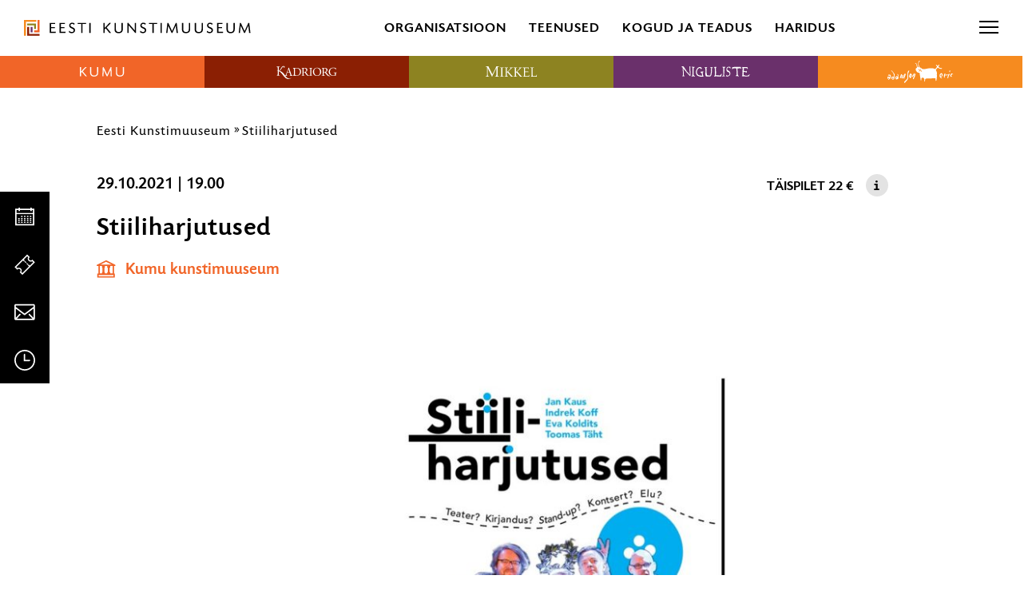

--- FILE ---
content_type: text/html; charset=UTF-8
request_url: https://kunstimuuseum.ekm.ee/syndmus/stiiliharjutused-29-11-21/
body_size: 28663
content:
<!DOCTYPE html>
<html class="no-js" lang="et">
<head>
    <meta charset="utf-8">
    <meta name="viewport" content="width=device-width, initial-scale=1">
    <meta http-equiv="X-UA-Compatible" content="IE=Edge">
    <link rel="apple-touch-icon" sizes="180x180" href="https://kunstimuuseum.ekm.ee/wp-content/themes/ekm/inc/theme/favicon/ekm/apple-touch-icon.png">
    <link rel="icon" type="image/png" sizes="32x32" href="https://kunstimuuseum.ekm.ee/wp-content/themes/ekm/inc/theme/favicon/ekm/favicon-32x32.png">
    <link rel="icon" type="image/png" sizes="16x16" href="https://kunstimuuseum.ekm.ee/wp-content/themes/ekm/inc/theme/favicon/ekm/favicon-16x16.png">
    <link rel="manifest" href="https://kunstimuuseum.ekm.ee/wp-content/themes/ekm/inc/theme/favicon/ekm/manifest.json">
    <link rel="mask-icon" href="https://kunstimuuseum.ekm.ee/wp-content/themes/ekm/inc/theme/favicon/ekm/safari-pinned-tab.svg" color="#ffffff">
    <link rel="shortcut icon" href="https://kunstimuuseum.ekm.ee/wp-content/themes/ekm/inc/theme/favicon/ekm/favicon.ico">
    <meta name="msapplication-config" content="https://kunstimuuseum.ekm.ee/wp-content/themes/ekm/inc/theme/favicon/ekm/browserconfig.xml">
    <meta name="theme-color" content="#ffffff">
    <script>(function(H){H.className=H.className.replace(/\bno-js\b/,'js')})(document.documentElement)</script>

            <meta name='robots' content='index, follow, max-image-preview:large, max-snippet:-1, max-video-preview:-1' />
<link rel="alternate" hreflang="et" href="https://kunstimuuseum.ekm.ee/syndmus/stiiliharjutused-29-11-21/" />
<link rel="alternate" hreflang="x-default" href="https://kunstimuuseum.ekm.ee/syndmus/stiiliharjutused-29-11-21/" />

<!-- Google Tag Manager for WordPress by gtm4wp.com -->
<script data-cfasync="false" data-pagespeed-no-defer>
	var gtm4wp_datalayer_name = "dataLayer";
	var dataLayer = dataLayer || [];
</script>
<!-- End Google Tag Manager for WordPress by gtm4wp.com -->
	<!-- This site is optimized with the Yoast SEO plugin v26.5 - https://yoast.com/wordpress/plugins/seo/ -->
	<title>Stiiliharjutused - Eesti Kunstimuuseum</title>
	<link rel="canonical" href="https://kunstimuuseum.ekm.ee/syndmus/stiiliharjutused-29-11-21/" />
	<meta property="og:locale" content="et_EE" />
	<meta property="og:type" content="article" />
	<meta property="og:title" content="Stiiliharjutused - Eesti Kunstimuuseum" />
	<meta property="og:description" content="Asukoht: Kumu auditoorium Lavale astuvad Eva Koldits, Toomas Täht, Jan Kaus ja Indrek Koff.  On teada, et aeg kaob, aga stiiliküsimused jäävad. 2018. aastal esietendunud „Stiiliharjutusi“ esitati kahe aasta jooksul kolmkümmend korda, kümnetel lavadel, kümmekonnas linnas ja neljas eri riigis. Tänavu valmis „Stiiliharjutustest“ Raadioteatri versioon,  esietendusega 5. juulil Klassikaraadios Kuuldemängufestivali avalavastusena. Kuuldemäng on sobivaks sissejuhatuseks „Stiiliharjutuste“ algversiooni taastulekule: lavalist pilgarit&hellip; loe edasi" />
	<meta property="og:url" content="https://kunstimuuseum.ekm.ee/syndmus/stiiliharjutused-29-11-21/" />
	<meta property="og:site_name" content="Eesti Kunstimuuseum" />
	<meta property="article:modified_time" content="2021-10-25T13:30:16+00:00" />
	<meta property="og:image" content="https://kunstimuuseum.ekm.ee/wp-content/uploads/2021/10/Stiiliharjutused_3840x2160-scaled.jpg" />
	<meta property="og:image:width" content="3000" />
	<meta property="og:image:height" content="1688" />
	<meta property="og:image:type" content="image/jpeg" />
	<meta name="twitter:card" content="summary_large_image" />
	<meta name="twitter:label1" content="Est. reading time" />
	<meta name="twitter:data1" content="2 minutit" />
	<script type="application/ld+json" class="yoast-schema-graph">{"@context":"https://schema.org","@graph":[{"@type":"WebPage","@id":"https://kunstimuuseum.ekm.ee/syndmus/stiiliharjutused-29-11-21/","url":"https://kunstimuuseum.ekm.ee/syndmus/stiiliharjutused-29-11-21/","name":"Stiiliharjutused - Eesti Kunstimuuseum","isPartOf":{"@id":"https://kunstimuuseum.ekm.ee/#website"},"primaryImageOfPage":{"@id":"https://kunstimuuseum.ekm.ee/syndmus/stiiliharjutused-29-11-21/#primaryimage"},"image":{"@id":"https://kunstimuuseum.ekm.ee/syndmus/stiiliharjutused-29-11-21/#primaryimage"},"thumbnailUrl":"https://kunstimuuseum.ekm.ee/wp-content/uploads/2021/10/Stiiliharjutused_3840x2160-scaled.jpg","datePublished":"2021-10-11T13:09:24+00:00","dateModified":"2021-10-25T13:30:16+00:00","breadcrumb":{"@id":"https://kunstimuuseum.ekm.ee/syndmus/stiiliharjutused-29-11-21/#breadcrumb"},"inLanguage":"et","potentialAction":[{"@type":"ReadAction","target":["https://kunstimuuseum.ekm.ee/syndmus/stiiliharjutused-29-11-21/"]}]},{"@type":"ImageObject","inLanguage":"et","@id":"https://kunstimuuseum.ekm.ee/syndmus/stiiliharjutused-29-11-21/#primaryimage","url":"https://kunstimuuseum.ekm.ee/wp-content/uploads/2021/10/Stiiliharjutused_3840x2160-scaled.jpg","contentUrl":"https://kunstimuuseum.ekm.ee/wp-content/uploads/2021/10/Stiiliharjutused_3840x2160-scaled.jpg","width":3000,"height":1688},{"@type":"BreadcrumbList","@id":"https://kunstimuuseum.ekm.ee/syndmus/stiiliharjutused-29-11-21/#breadcrumb","itemListElement":[{"@type":"ListItem","position":1,"name":"Home","item":"https://kunstimuuseum.ekm.ee/"},{"@type":"ListItem","position":2,"name":"Stiiliharjutused"}]},{"@type":"WebSite","@id":"https://kunstimuuseum.ekm.ee/#website","url":"https://kunstimuuseum.ekm.ee/","name":"Eesti Kunstimuuseum","description":"","publisher":{"@id":"https://kunstimuuseum.ekm.ee/#organization"},"potentialAction":[{"@type":"SearchAction","target":{"@type":"EntryPoint","urlTemplate":"https://kunstimuuseum.ekm.ee/?s={search_term_string}"},"query-input":{"@type":"PropertyValueSpecification","valueRequired":true,"valueName":"search_term_string"}}],"inLanguage":"et"},{"@type":"Organization","@id":"https://kunstimuuseum.ekm.ee/#organization","name":"Eesti Kunstimuuseum","url":"https://kunstimuuseum.ekm.ee/","logo":{"@type":"ImageObject","inLanguage":"et","@id":"https://kunstimuuseum.ekm.ee/#/schema/logo/image/","url":"https://kunstimuuseum.ekm.ee/wp-content/uploads/2019/08/EKM_logo.svg","contentUrl":"https://kunstimuuseum.ekm.ee/wp-content/uploads/2019/08/EKM_logo.svg","caption":"Eesti Kunstimuuseum"},"image":{"@id":"https://kunstimuuseum.ekm.ee/#/schema/logo/image/"}}]}</script>
	<meta property="og:image" content="https://kunstimuuseum.ekm.ee/wp-content/uploads/2021/10/Stiiliharjutused_3840x2160-scaled.jpg" />
	<!-- / Yoast SEO plugin. -->


<style id='wp-img-auto-sizes-contain-inline-css' type='text/css'>
img:is([sizes=auto i],[sizes^="auto," i]){contain-intrinsic-size:3000px 1500px}
/*# sourceURL=wp-img-auto-sizes-contain-inline-css */
</style>
<link rel='stylesheet' id='sdm-styles-css' href='https://kunstimuuseum.ekm.ee/wp-content/plugins/simple-download-monitor/css/sdm_wp_styles.css' type='text/css' media='all' />
<style id='classic-theme-styles-inline-css' type='text/css'>
/*! This file is auto-generated */
.wp-block-button__link{color:#fff;background-color:#32373c;border-radius:9999px;box-shadow:none;text-decoration:none;padding:calc(.667em + 2px) calc(1.333em + 2px);font-size:1.125em}.wp-block-file__button{background:#32373c;color:#fff;text-decoration:none}
/*# sourceURL=/wp-includes/css/classic-themes.min.css */
</style>
<link rel='stylesheet' id='global-css' href='https://kunstimuuseum.ekm.ee/wp-content/themes/ekm/inc/theme/css/global.cc3597ec3892afc321e2.min.css' type='text/css' media='all' />

<!-- Google Tag Manager for WordPress by gtm4wp.com -->
<!-- GTM Container placement set to off -->
<script data-cfasync="false" data-pagespeed-no-defer>
	var dataLayer_content = {"pagePostType":"post","pagePostType2":"single-post"};
	dataLayer.push( dataLayer_content );
</script>
<script data-cfasync="false" data-pagespeed-no-defer>
	console.warn && console.warn("[GTM4WP] Google Tag Manager container code placement set to OFF !!!");
	console.warn && console.warn("[GTM4WP] Data layer codes are active but GTM container must be loaded using custom coding !!!");
</script>
<!-- End Google Tag Manager for WordPress by gtm4wp.com --><script>
    window.dataLayer = window.dataLayer || [];
    function gtag() {
        dataLayer.push(arguments);
    }
    gtag("consent", "default", {
        ad_storage: "denied",
        ad_user_data: "denied", 
        ad_personalization: "denied",
        analytics_storage: "denied",
        functionality_storage: "denied",
        personalization_storage: "denied",
        security_storage: "granted",
        wait_for_update: 2000,
    });
    gtag("set", "ads_data_redaction", true);
    gtag("set", "url_passthrough", true);
</script><!-- Google Tag Manager --><script>(function(w,d,s,l,i){w[l]=w[l]||[];w[l].push({'gtm.start':
new Date().getTime(),event:'gtm.js'});var f=d.getElementsByTagName(s)[0],
j=d.createElement(s),dl=l!='dataLayer'?'&l='+l:'';j.async=true;j.src=
'https://www.googletagmanager.com/gtm.js?id='+i+dl;f.parentNode.insertBefore(j,f);
})(window,document,'script','dataLayer','GTM-PD6873B');</script><!-- End Google Tag Manager --><!-- Start cookieyes banner --><script id="cookieyes" type="text/javascript" src="https://cdn-cookieyes.com/client_data/9f8d4c030a108a43c78af7d6/script.js"></script><!-- End cookieyes banner -->
<!-- Meta Pixel Code -->
<script type='text/javascript'>
!function(f,b,e,v,n,t,s){if(f.fbq)return;n=f.fbq=function(){n.callMethod?
n.callMethod.apply(n,arguments):n.queue.push(arguments)};if(!f._fbq)f._fbq=n;
n.push=n;n.loaded=!0;n.version='2.0';n.queue=[];t=b.createElement(e);t.async=!0;
t.src=v;s=b.getElementsByTagName(e)[0];s.parentNode.insertBefore(t,s)}(window,
document,'script','https://connect.facebook.net/en_US/fbevents.js?v=next');
</script>
<!-- End Meta Pixel Code -->
<script type='text/javascript'>var url = window.location.origin + '?ob=open-bridge';
            fbq('set', 'openbridge', '340539550511784', url);
fbq('init', '340539550511784', {}, {
    "agent": "wordpress-6.9-4.1.4"
})</script><script type='text/javascript'>
    fbq('track', 'PageView', []);
  </script><link rel="icon" href="https://kunstimuuseum.ekm.ee/wp-content/uploads/2024/10/cropped-300dpi_EKM_meander_rgb-32x32.jpg" sizes="32x32" />
<link rel="icon" href="https://kunstimuuseum.ekm.ee/wp-content/uploads/2024/10/cropped-300dpi_EKM_meander_rgb-192x192.jpg" sizes="192x192" />
<link rel="apple-touch-icon" href="https://kunstimuuseum.ekm.ee/wp-content/uploads/2024/10/cropped-300dpi_EKM_meander_rgb-180x180.jpg" />
<meta name="msapplication-TileImage" content="https://kunstimuuseum.ekm.ee/wp-content/uploads/2024/10/cropped-300dpi_EKM_meander_rgb-270x270.jpg" />

    
    <style>
                                            </style>
<style id='global-styles-inline-css' type='text/css'>
:root{--wp--preset--aspect-ratio--square: 1;--wp--preset--aspect-ratio--4-3: 4/3;--wp--preset--aspect-ratio--3-4: 3/4;--wp--preset--aspect-ratio--3-2: 3/2;--wp--preset--aspect-ratio--2-3: 2/3;--wp--preset--aspect-ratio--16-9: 16/9;--wp--preset--aspect-ratio--9-16: 9/16;--wp--preset--color--black: #000000;--wp--preset--color--cyan-bluish-gray: #abb8c3;--wp--preset--color--white: #ffffff;--wp--preset--color--pale-pink: #f78da7;--wp--preset--color--vivid-red: #cf2e2e;--wp--preset--color--luminous-vivid-orange: #ff6900;--wp--preset--color--luminous-vivid-amber: #fcb900;--wp--preset--color--light-green-cyan: #7bdcb5;--wp--preset--color--vivid-green-cyan: #00d084;--wp--preset--color--pale-cyan-blue: #8ed1fc;--wp--preset--color--vivid-cyan-blue: #0693e3;--wp--preset--color--vivid-purple: #9b51e0;--wp--preset--gradient--vivid-cyan-blue-to-vivid-purple: linear-gradient(135deg,rgb(6,147,227) 0%,rgb(155,81,224) 100%);--wp--preset--gradient--light-green-cyan-to-vivid-green-cyan: linear-gradient(135deg,rgb(122,220,180) 0%,rgb(0,208,130) 100%);--wp--preset--gradient--luminous-vivid-amber-to-luminous-vivid-orange: linear-gradient(135deg,rgb(252,185,0) 0%,rgb(255,105,0) 100%);--wp--preset--gradient--luminous-vivid-orange-to-vivid-red: linear-gradient(135deg,rgb(255,105,0) 0%,rgb(207,46,46) 100%);--wp--preset--gradient--very-light-gray-to-cyan-bluish-gray: linear-gradient(135deg,rgb(238,238,238) 0%,rgb(169,184,195) 100%);--wp--preset--gradient--cool-to-warm-spectrum: linear-gradient(135deg,rgb(74,234,220) 0%,rgb(151,120,209) 20%,rgb(207,42,186) 40%,rgb(238,44,130) 60%,rgb(251,105,98) 80%,rgb(254,248,76) 100%);--wp--preset--gradient--blush-light-purple: linear-gradient(135deg,rgb(255,206,236) 0%,rgb(152,150,240) 100%);--wp--preset--gradient--blush-bordeaux: linear-gradient(135deg,rgb(254,205,165) 0%,rgb(254,45,45) 50%,rgb(107,0,62) 100%);--wp--preset--gradient--luminous-dusk: linear-gradient(135deg,rgb(255,203,112) 0%,rgb(199,81,192) 50%,rgb(65,88,208) 100%);--wp--preset--gradient--pale-ocean: linear-gradient(135deg,rgb(255,245,203) 0%,rgb(182,227,212) 50%,rgb(51,167,181) 100%);--wp--preset--gradient--electric-grass: linear-gradient(135deg,rgb(202,248,128) 0%,rgb(113,206,126) 100%);--wp--preset--gradient--midnight: linear-gradient(135deg,rgb(2,3,129) 0%,rgb(40,116,252) 100%);--wp--preset--font-size--small: 13px;--wp--preset--font-size--medium: 20px;--wp--preset--font-size--large: 36px;--wp--preset--font-size--x-large: 42px;--wp--preset--spacing--20: 0.44rem;--wp--preset--spacing--30: 0.67rem;--wp--preset--spacing--40: 1rem;--wp--preset--spacing--50: 1.5rem;--wp--preset--spacing--60: 2.25rem;--wp--preset--spacing--70: 3.38rem;--wp--preset--spacing--80: 5.06rem;--wp--preset--shadow--natural: 6px 6px 9px rgba(0, 0, 0, 0.2);--wp--preset--shadow--deep: 12px 12px 50px rgba(0, 0, 0, 0.4);--wp--preset--shadow--sharp: 6px 6px 0px rgba(0, 0, 0, 0.2);--wp--preset--shadow--outlined: 6px 6px 0px -3px rgb(255, 255, 255), 6px 6px rgb(0, 0, 0);--wp--preset--shadow--crisp: 6px 6px 0px rgb(0, 0, 0);}:where(.is-layout-flex){gap: 0.5em;}:where(.is-layout-grid){gap: 0.5em;}body .is-layout-flex{display: flex;}.is-layout-flex{flex-wrap: wrap;align-items: center;}.is-layout-flex > :is(*, div){margin: 0;}body .is-layout-grid{display: grid;}.is-layout-grid > :is(*, div){margin: 0;}:where(.wp-block-columns.is-layout-flex){gap: 2em;}:where(.wp-block-columns.is-layout-grid){gap: 2em;}:where(.wp-block-post-template.is-layout-flex){gap: 1.25em;}:where(.wp-block-post-template.is-layout-grid){gap: 1.25em;}.has-black-color{color: var(--wp--preset--color--black) !important;}.has-cyan-bluish-gray-color{color: var(--wp--preset--color--cyan-bluish-gray) !important;}.has-white-color{color: var(--wp--preset--color--white) !important;}.has-pale-pink-color{color: var(--wp--preset--color--pale-pink) !important;}.has-vivid-red-color{color: var(--wp--preset--color--vivid-red) !important;}.has-luminous-vivid-orange-color{color: var(--wp--preset--color--luminous-vivid-orange) !important;}.has-luminous-vivid-amber-color{color: var(--wp--preset--color--luminous-vivid-amber) !important;}.has-light-green-cyan-color{color: var(--wp--preset--color--light-green-cyan) !important;}.has-vivid-green-cyan-color{color: var(--wp--preset--color--vivid-green-cyan) !important;}.has-pale-cyan-blue-color{color: var(--wp--preset--color--pale-cyan-blue) !important;}.has-vivid-cyan-blue-color{color: var(--wp--preset--color--vivid-cyan-blue) !important;}.has-vivid-purple-color{color: var(--wp--preset--color--vivid-purple) !important;}.has-black-background-color{background-color: var(--wp--preset--color--black) !important;}.has-cyan-bluish-gray-background-color{background-color: var(--wp--preset--color--cyan-bluish-gray) !important;}.has-white-background-color{background-color: var(--wp--preset--color--white) !important;}.has-pale-pink-background-color{background-color: var(--wp--preset--color--pale-pink) !important;}.has-vivid-red-background-color{background-color: var(--wp--preset--color--vivid-red) !important;}.has-luminous-vivid-orange-background-color{background-color: var(--wp--preset--color--luminous-vivid-orange) !important;}.has-luminous-vivid-amber-background-color{background-color: var(--wp--preset--color--luminous-vivid-amber) !important;}.has-light-green-cyan-background-color{background-color: var(--wp--preset--color--light-green-cyan) !important;}.has-vivid-green-cyan-background-color{background-color: var(--wp--preset--color--vivid-green-cyan) !important;}.has-pale-cyan-blue-background-color{background-color: var(--wp--preset--color--pale-cyan-blue) !important;}.has-vivid-cyan-blue-background-color{background-color: var(--wp--preset--color--vivid-cyan-blue) !important;}.has-vivid-purple-background-color{background-color: var(--wp--preset--color--vivid-purple) !important;}.has-black-border-color{border-color: var(--wp--preset--color--black) !important;}.has-cyan-bluish-gray-border-color{border-color: var(--wp--preset--color--cyan-bluish-gray) !important;}.has-white-border-color{border-color: var(--wp--preset--color--white) !important;}.has-pale-pink-border-color{border-color: var(--wp--preset--color--pale-pink) !important;}.has-vivid-red-border-color{border-color: var(--wp--preset--color--vivid-red) !important;}.has-luminous-vivid-orange-border-color{border-color: var(--wp--preset--color--luminous-vivid-orange) !important;}.has-luminous-vivid-amber-border-color{border-color: var(--wp--preset--color--luminous-vivid-amber) !important;}.has-light-green-cyan-border-color{border-color: var(--wp--preset--color--light-green-cyan) !important;}.has-vivid-green-cyan-border-color{border-color: var(--wp--preset--color--vivid-green-cyan) !important;}.has-pale-cyan-blue-border-color{border-color: var(--wp--preset--color--pale-cyan-blue) !important;}.has-vivid-cyan-blue-border-color{border-color: var(--wp--preset--color--vivid-cyan-blue) !important;}.has-vivid-purple-border-color{border-color: var(--wp--preset--color--vivid-purple) !important;}.has-vivid-cyan-blue-to-vivid-purple-gradient-background{background: var(--wp--preset--gradient--vivid-cyan-blue-to-vivid-purple) !important;}.has-light-green-cyan-to-vivid-green-cyan-gradient-background{background: var(--wp--preset--gradient--light-green-cyan-to-vivid-green-cyan) !important;}.has-luminous-vivid-amber-to-luminous-vivid-orange-gradient-background{background: var(--wp--preset--gradient--luminous-vivid-amber-to-luminous-vivid-orange) !important;}.has-luminous-vivid-orange-to-vivid-red-gradient-background{background: var(--wp--preset--gradient--luminous-vivid-orange-to-vivid-red) !important;}.has-very-light-gray-to-cyan-bluish-gray-gradient-background{background: var(--wp--preset--gradient--very-light-gray-to-cyan-bluish-gray) !important;}.has-cool-to-warm-spectrum-gradient-background{background: var(--wp--preset--gradient--cool-to-warm-spectrum) !important;}.has-blush-light-purple-gradient-background{background: var(--wp--preset--gradient--blush-light-purple) !important;}.has-blush-bordeaux-gradient-background{background: var(--wp--preset--gradient--blush-bordeaux) !important;}.has-luminous-dusk-gradient-background{background: var(--wp--preset--gradient--luminous-dusk) !important;}.has-pale-ocean-gradient-background{background: var(--wp--preset--gradient--pale-ocean) !important;}.has-electric-grass-gradient-background{background: var(--wp--preset--gradient--electric-grass) !important;}.has-midnight-gradient-background{background: var(--wp--preset--gradient--midnight) !important;}.has-small-font-size{font-size: var(--wp--preset--font-size--small) !important;}.has-medium-font-size{font-size: var(--wp--preset--font-size--medium) !important;}.has-large-font-size{font-size: var(--wp--preset--font-size--large) !important;}.has-x-large-font-size{font-size: var(--wp--preset--font-size--x-large) !important;}
/*# sourceURL=global-styles-inline-css */
</style>
<meta name="generator" content="WP Rocket 3.20.1.2" data-wpr-features="wpr_desktop" /></head>
<body class="wp-singular event-template-default single single-event postid-98632 wp-custom-logo wp-theme-ekm is-ekm ">
            <!-- Google Tag Manager (noscript) --><noscript><iframe title="gtm" src="https://www.googletagmanager.com/ns.html?id=GTM-PD6873B" height="0" width="0" style="display:none;visibility:hidden"></iframe></noscript><!-- End Google Tag Manager (noscript) -->
<!-- Meta Pixel Code -->
<noscript>
<img height="1" width="1" style="display:none" alt="fbpx"
src="https://www.facebook.com/tr?id=340539550511784&ev=PageView&noscript=1" />
</noscript>
<!-- End Meta Pixel Code -->

        <div id="page">
                    <div class="base">
            <ol class="quicklinks h-visually-hidden">
            <li class="quicklinks__item">
            <a class="quicklinks__link" href="#main-content">Liigu ürituse sisu juurde</a>
        </li>
            <li class="quicklinks__item">
            <a class="quicklinks__link" href="#side-content">Liigu sisu navigatsiooni juurde</a>
        </li>
    </ol>            
<header class="header-hover js-header-hover js-header-sticky">
    <div class="header-hover__top">
        <div class="logo  header-hover__logo " >
        <a href="https://kunstimuuseum.ekm.ee" class="logo__link">
                        <img src="https://kunstimuuseum.ekm.ee/wp-content/uploads/2019/09/EKM_logo.svg" alt="Eesti Kunstimuuseum" class="logo__img">
                </a>
    </div>
        
<nav class="navigation
     header-hover__mid-navigation  navigation--w-arrows  navigation--uppercase  navigation--h-current " data-dropdown-label=""  aria-label="Peamenüü avanevate alammenüüdega">
            <ul class="navigation__list">
                                            <li
                    class="navigation__item
                                    "
                                            data-target="#57536"
                        data-body="burger-open"
                        data-event="museum-nav.trigger"
                        data-offdelay="200"
                        data-hidesiblings="true"
                                                        >
                    <div class="navigation__link-wrapper" id="nav-title-organisatsioon-57536">
                        <a href="#" class="navigation__link navigation__link--w-icon-after"  aria-expanded="false">
                                                        Organisatsioon
                                                            <svg focusable="false" class="icon  navigation__item-icon navigation__item-icon--after">
    <use xlink:href="https://kunstimuuseum.ekm.ee/wp-content/themes/ekm/inc/theme/svg/global.fdb7605cf4e2504806c9501a9f29b21f.svg#arrow-link"></use>
</svg>
                                                    </a>
                    </div>
                                            <div class="navigation__item-arrow h-brand-bg"></div>
                                    </li>
                                            <li
                    class="navigation__item
                                    "
                                            data-target="#57537"
                        data-body="burger-open"
                        data-event="museum-nav.trigger"
                        data-offdelay="200"
                        data-hidesiblings="true"
                                                        >
                    <div class="navigation__link-wrapper" id="nav-title-teenused-57537">
                        <a href="#" class="navigation__link navigation__link--w-icon-after"  aria-expanded="false">
                                                        Teenused
                                                            <svg focusable="false" class="icon  navigation__item-icon navigation__item-icon--after">
    <use xlink:href="https://kunstimuuseum.ekm.ee/wp-content/themes/ekm/inc/theme/svg/global.fdb7605cf4e2504806c9501a9f29b21f.svg#arrow-link"></use>
</svg>
                                                    </a>
                    </div>
                                            <div class="navigation__item-arrow h-brand-bg"></div>
                                    </li>
                                            <li
                    class="navigation__item
                                    "
                                            data-target="#57538"
                        data-body="burger-open"
                        data-event="museum-nav.trigger"
                        data-offdelay="200"
                        data-hidesiblings="true"
                                                        >
                    <div class="navigation__link-wrapper" id="nav-title-kogud-ja-teadus-57538">
                        <a href="#" class="navigation__link navigation__link--w-icon-after"  aria-expanded="false">
                                                        Kogud ja teadus
                                                            <svg focusable="false" class="icon  navigation__item-icon navigation__item-icon--after">
    <use xlink:href="https://kunstimuuseum.ekm.ee/wp-content/themes/ekm/inc/theme/svg/global.fdb7605cf4e2504806c9501a9f29b21f.svg#arrow-link"></use>
</svg>
                                                    </a>
                    </div>
                                            <div class="navigation__item-arrow h-brand-bg"></div>
                                    </li>
                                            <li
                    class="navigation__item
                                    "
                                            data-target="#91215"
                        data-body="burger-open"
                        data-event="museum-nav.trigger"
                        data-offdelay="200"
                        data-hidesiblings="true"
                                                        >
                    <div class="navigation__link-wrapper" id="nav-title-haridus-91215">
                        <a href="#" class="navigation__link navigation__link--w-icon-after"  aria-expanded="false">
                                                        Haridus
                                                            <svg focusable="false" class="icon  navigation__item-icon navigation__item-icon--after">
    <use xlink:href="https://kunstimuuseum.ekm.ee/wp-content/themes/ekm/inc/theme/svg/global.fdb7605cf4e2504806c9501a9f29b21f.svg#arrow-link"></use>
</svg>
                                                    </a>
                    </div>
                                            <div class="navigation__item-arrow h-brand-bg"></div>
                                    </li>
                    </ul>
    </nav>
        
<nav class="navigation
     header-hover__end-navigation  navigation--w-arrows  navigation--h-current " data-dropdown-label="" >
            <ul class="navigation__list">
                                            <li
                    class="navigation__item
                                    "
                                                        >
                    <div class="navigation__link-wrapper" >
                        <a href="https://kunstimuuseum.ekm.ee/ligipaasetavus/" class="navigation__link navigation__link--w-icon"  >
                                                            <svg focusable="false" class="icon  navigation__item-icon">
    <use xlink:href="https://kunstimuuseum.ekm.ee/wp-content/themes/ekm/inc/theme/svg/global.fdb7605cf4e2504806c9501a9f29b21f.svg#accessibility"></use>
</svg>
                                                        Ligipääsetavus
                                                    </a>
                    </div>
                                            <div class="navigation__item-arrow h-brand-bg"></div>
                                    </li>
                                            <li
                    class="navigation__item
                                    "
                                                        >
                    <div class="navigation__link-wrapper" >
                        <a href="https://pood.ekm.ee/" class="navigation__link navigation__link--w-icon" target="_blank" >
                                                            <svg focusable="false" class="icon  navigation__item-icon">
    <use xlink:href="https://kunstimuuseum.ekm.ee/wp-content/themes/ekm/inc/theme/svg/global.fdb7605cf4e2504806c9501a9f29b21f.svg#shop"></use>
</svg>
                                                        E-pood
                                                    </a>
                    </div>
                                            <div class="navigation__item-arrow h-brand-bg"></div>
                                    </li>
                    </ul>
    </nav>
                    <div class="languages  header-hover__languages">
    <div class="languages__trigger-wrapper">
        <label class="languages__trigger" for="languages">
                                                            <a href="https://kunstimuuseum.ekm.ee/syndmus/stiiliharjutused-29-11-21/" class="languages__trigger-text h-clear-button" aria-current="true" aria-label="Eesti" aria-description="Vali keel">
                        Eesti
                        <svg focusable="false" class="icon  languages__icon-chevron">
    <use xlink:href="https://kunstimuuseum.ekm.ee/wp-content/themes/ekm/inc/theme/svg/global.fdb7605cf4e2504806c9501a9f29b21f.svg#arrow-dropdown-small"></use>
</svg>
                    </a>
                                                                </label>
        <input name="languages" aria-hidden="true" class="h-visually-hidden" id="languages" type="checkbox">
        <nav class="languages__nav" aria-live="assertive">
                            <ul class="languages__list">
                                            <li class="languages__item is-current" aria-current="true">
                                                        <a aria-label="Eesti" href="https://kunstimuuseum.ekm.ee/syndmus/stiiliharjutused-29-11-21/" class="languages__link" lang="et" hreflang="et">
                                Eesti
                            </a>
                        </li>
                                            <li class="languages__item " >
                                                        <a aria-label="English" href="https://kunstimuuseum.ekm.ee/en/" class="languages__link" lang="en" hreflang="en">
                                English
                            </a>
                        </li>
                                    </ul>
                    </nav>
    </div>
</div>
                <div class="header-hover__search js-toggle-open" data-target="#search-modal" data-body="burger-open burger-open" data-focus="#search-desktop" data-offclick="true" data-close-resize="true" aria-hidden="true">
            


<button  type="button"  class="button header-hover__search-icon button--w-icon  button--icon-only " aria-hidden="true" tabindex="-1" data-brand="">
        <span class="button__text">
        Otsi
            </span>
                        <svg focusable="false" class="icon  button__icon">
    <use xlink:href="https://kunstimuuseum.ekm.ee/wp-content/themes/ekm/inc/theme/svg/global.fdb7605cf4e2504806c9501a9f29b21f.svg#search"></use>
</svg>
            </button>
            <button type="button" class="header-hover__burger" aria-label="menu"><span></span></button>
        </div>
        <button type="button" class="header-hover__burger-mobile js-header-hover__burger" data-target="#header-hover-mobile-menu" data-body="burger-open" aria-label="Toggle menu"><span></span></button>
                        <div id="header-hover-mobile-menu" class="header-hover__mobile-menu">
        <div class="header-hover__mobile-menu-inner">
            

<nav class="navigation-logos
     js-navigation-logos  header-hover__mobile-menu-inner-logos" data-demo="" aria-label="Meie filiaalid">
            <ul class="navigation-logos__items">
                                            <li class="navigation-logos__item
                     navigation-logos__item--color-kumu                                    " data-brand="kumu">
                                        <a href="https://kumu.ekm.ee" class="navigation-logos__link" aria-expanded="false" aria-haspopup="true" aria-controls="kumu-menu-mobile"  aria-label="Kumu kunstimuuseum logo">
                        <div class="logo  navigation-logos__logo " aria-hidden="true">
                        <img src="https://kunstimuuseum.ekm.ee/wp-content/uploads/sites/2/2019/06/kumu.svg" alt="Kumu kunstimuuseum logo" class="logo__img">
            </div>
                        <svg focusable="false" class="icon  navigation-logos__logo-icon">
    <use xlink:href="https://kunstimuuseum.ekm.ee/wp-content/themes/ekm/inc/theme/svg/global.fdb7605cf4e2504806c9501a9f29b21f.svg#arrow-dropdown-small"></use>
</svg>
                        <div class="navigation-logos__arrow"></div>
                    </a>
                </li>
                                            <li class="navigation-logos__item
                     navigation-logos__item--color-kadriorg                                    " data-brand="kadriorg">
                                        <a href="https://kadriorumuuseum.ekm.ee" class="navigation-logos__link" aria-expanded="false" aria-haspopup="true" aria-controls="kadriorg-menu-mobile"  aria-label="Kadrioru kunstimuuseum logo">
                        <div class="logo  navigation-logos__logo " aria-hidden="true">
                        <img src="https://kunstimuuseum.ekm.ee/wp-content/uploads/sites/3/2019/09/kadriorg-header-keskel.svg" alt="Kadrioru kunstimuuseum logo" class="logo__img">
            </div>
                        <svg focusable="false" class="icon  navigation-logos__logo-icon">
    <use xlink:href="https://kunstimuuseum.ekm.ee/wp-content/themes/ekm/inc/theme/svg/global.fdb7605cf4e2504806c9501a9f29b21f.svg#arrow-dropdown-small"></use>
</svg>
                        <div class="navigation-logos__arrow"></div>
                    </a>
                </li>
                                            <li class="navigation-logos__item
                     navigation-logos__item--color-mikkeli                                    " data-brand="mikkeli">
                                        <a href="https://mikkelimuuseum.ekm.ee" class="navigation-logos__link" aria-expanded="false" aria-haspopup="true" aria-controls="mikkeli-menu-mobile"  aria-label="Mikkeli muuseum logo">
                        <div class="logo  navigation-logos__logo " aria-hidden="true">
                        <img src="https://kunstimuuseum.ekm.ee/wp-content/uploads/sites/4/2019/06/mikkeli.svg" alt="Mikkeli muuseum logo" class="logo__img">
            </div>
                        <svg focusable="false" class="icon  navigation-logos__logo-icon">
    <use xlink:href="https://kunstimuuseum.ekm.ee/wp-content/themes/ekm/inc/theme/svg/global.fdb7605cf4e2504806c9501a9f29b21f.svg#arrow-dropdown-small"></use>
</svg>
                        <div class="navigation-logos__arrow"></div>
                    </a>
                </li>
                                            <li class="navigation-logos__item
                     navigation-logos__item--color-niguliste                                    " data-brand="niguliste">
                                        <a href="https://nigulistemuuseum.ekm.ee" class="navigation-logos__link" aria-expanded="false" aria-haspopup="true" aria-controls="niguliste-menu-mobile"  aria-label="Niguliste muuseum logo">
                        <div class="logo  navigation-logos__logo " aria-hidden="true">
                        <img src="https://kunstimuuseum.ekm.ee/wp-content/uploads/sites/5/2019/06/niguliste.svg" alt="Niguliste muuseum logo" class="logo__img">
            </div>
                        <svg focusable="false" class="icon  navigation-logos__logo-icon">
    <use xlink:href="https://kunstimuuseum.ekm.ee/wp-content/themes/ekm/inc/theme/svg/global.fdb7605cf4e2504806c9501a9f29b21f.svg#arrow-dropdown-small"></use>
</svg>
                        <div class="navigation-logos__arrow"></div>
                    </a>
                </li>
                                            <li class="navigation-logos__item
                     navigation-logos__item--color-adamson                                    " data-brand="adamson">
                                        <a href="https://adamson-eric.ekm.ee" class="navigation-logos__link" aria-expanded="false" aria-haspopup="true" aria-controls="adamson-menu-mobile"  aria-label="Adamson-Ericu muuseum logo">
                        <div class="logo  navigation-logos__logo " aria-hidden="true">
                        <img src="https://kunstimuuseum.ekm.ee/wp-content/uploads/sites/6/2019/06/adamson.svg" alt="Adamson-Ericu muuseum logo" class="logo__img">
            </div>
                        <svg focusable="false" class="icon  navigation-logos__logo-icon">
    <use xlink:href="https://kunstimuuseum.ekm.ee/wp-content/themes/ekm/inc/theme/svg/global.fdb7605cf4e2504806c9501a9f29b21f.svg#arrow-dropdown-small"></use>
</svg>
                        <div class="navigation-logos__arrow"></div>
                    </a>
                </li>
                    </ul>
                <div class="navigation-logos__menus">
                                                                            <div id="kumu-menu-mobile" class="navigation-logos__menu-item" data-brand="kumu" >
                    <div class="project-menu">
    <div class="grid">
        <div class="grid__col grid__col--xs-24 grid__col--sm-9 grid__col--lg-5">
            <div class="project-menu__col">
                

<figure class="image  project-menu__image " >
                            <img
        loading="lazy"        src="data:image/svg+xml,%3Csvg%20xmlns%3D%22http%3A%2F%2Fwww.w3.org%2F2000%2Fsvg%22%20viewBox%3D%220%200%20100%20100%22%3E%3C%2Fsvg%3E"
                    data-srcset="https://kunstimuuseum.ekm.ee/wp-content/uploads/sites/2/2019/09/Kumu-hypik-100x100.jpg 100w, https://kunstimuuseum.ekm.ee/wp-content/uploads/sites/2/2019/09/Kumu-hypik-150x150.jpg 150w, https://kunstimuuseum.ekm.ee/wp-content/uploads/sites/2/2019/09/Kumu-hypik-200x200.jpg 200w, https://kunstimuuseum.ekm.ee/wp-content/uploads/sites/2/2019/09/Kumu-hypik-355x355.jpg 355w, https://kunstimuuseum.ekm.ee/wp-content/uploads/sites/2/2019/09/Kumu-hypik-400x400.jpg 400w, https://kunstimuuseum.ekm.ee/wp-content/uploads/sites/2/2019/09/Kumu-hypik-600x600.jpg 600w, https://kunstimuuseum.ekm.ee/wp-content/uploads/sites/2/2019/09/Kumu-hypik-900x900.jpg 900w"
            data-sizes="auto"
                alt=""
                    aria-hidden="true"
                                class="image__img lazyload"    >

    
                    <img aria-hidden="true" alt="empty-image" class="image__img image__img--cover" src="[data-uri]">
    </figure>
            </div>
        </div>
        <div class="grid__col grid__col--xs-24 grid__col--sm-12 grid__col--offset-sm-1 grid__col--lg-6 grid__col--offset-lg-1">
            <div class="project-menu__col">
                <h3 class="project-menu__title">
                    Kumu kunstimuuseum
                </h3>
                <div class="project-menu__content h4">
                    <p>Kumu on Eesti Kunstimuuseumi peahoone ning suurim ja esinduslikem näitusepaik Eestis. Muuseumis saab ülevaate Eesti kunsti eri ajajärkudest – akadeemilisest stiilist modernismini, sovetpopist kaasaegse kunstini. Eraldi vaatamisväärsus on maja moodne arhitektuur.</p>

                </div>
                                    <div class="project-menu__action">
                        


<a  href="https://kumu.ekm.ee"  class="button button--secondary button--w-icon  button--icon-animate " data-brand="">
        <span class="button__text">
        Mine lehele
            </span>
                        <svg focusable="false" class="icon  button__icon">
    <use xlink:href="https://kunstimuuseum.ekm.ee/wp-content/themes/ekm/inc/theme/svg/global.fdb7605cf4e2504806c9501a9f29b21f.svg#arrow-link"></use>
</svg>
            </a>
                    </div>
                            </div>
        </div>
        <div class="grid__col grid__col--xs-24 grid__col--sm-9 grid__col--lg-5 grid__col--offset-lg-1">
            <div class="project-menu__col project-menu__col--info">
                <h3 class="project-menu__title">
                    Avatud
                </h3>
                <div class="project-menu__content">
                                            <table class="project-menu__times">
                            <tbody>
                                                            <tr class="project-menu__times-row">
                                    <td class="project-menu__times-time"> T–K, R–P</td>
                                    <td class="project-menu__times-value">10.00–18.00</td>
                                </tr>
                                                            <tr class="project-menu__times-row">
                                    <td class="project-menu__times-time"> N</td>
                                    <td class="project-menu__times-value">10.00–20.00</td>
                                </tr>
                                                            <tr class="project-menu__times-row">
                                    <td class="project-menu__times-time"> E</td>
                                    <td class="project-menu__times-value">Suletud</td>
                                </tr>
                                                        </tbody>
                        </table>
                                    </div>
                                    <div class="notification-box project-menu__notification notification-box--compact ">
    <div class="notification-box__icon">
        <span class="notification-box__icon-nb">!</span>
    </div>
    <div class="notification-box__content">
                    <div class="notification-box__info">
                                    <div class="notification-box__item">
                        <div class="notification-box__title">
                            <p><span class="TextRun SCXW181238234 BCX8" lang="EN-US" xml:lang="EN-US" data-contrast="auto"><span class="NormalTextRun SpellingErrorV2Themed SCXW181238234 BCX8">Piletite</span> <span class="NormalTextRun SpellingErrorV2Themed SCXW181238234 BCX8">müük</span> <span class="NormalTextRun SpellingErrorV2Themed SCXW181238234 BCX8">lõpeb</span><span class="NormalTextRun SCXW181238234 BCX8"> pool </span><span class="NormalTextRun SpellingErrorV2Themed SCXW181238234 BCX8">tundi</span> <span class="NormalTextRun SpellingErrorV2Themed SCXW181238234 BCX8">enne</span> <span class="NormalTextRun SpellingErrorV2Themed SCXW181238234 BCX8">muuseumi</span> <span class="NormalTextRun SpellingErrorV2Themed SCXW181238234 BCX8">sulgemist</span><span class="NormalTextRun SCXW181238234 BCX8">.</span></span><span class="EOP SCXW181238234 BCX8" data-ccp-props="{&quot;134233117&quot;:false,&quot;134233118&quot;:false,&quot;201341983&quot;:0,&quot;335551550&quot;:0,&quot;335551620&quot;:0,&quot;335559738&quot;:240,&quot;335559739&quot;:240,&quot;335559740&quot;:259}"> </span></p>

                        </div>
                    </div>
                                    <div class="notification-box__item">
                        <div class="notification-box__title">
                            <p>R, 13.02 muuseum avatud 10–17.</p>

                        </div>
                    </div>
                            </div>
                    </div>
</div>
                                            </div>
        </div>
        <div class="grid__col grid__col--xs-24 grid__col--sm-12 grid__col--offset-sm-1 grid__col--lg-4 grid__col--offset-lg-1">
            <div class="project-menu__col project-menu__col--info">
                <h3 class="project-menu__title">
                    Kontakt
                </h3>
                <div class="project-menu__content">
                                            <ul class="project-menu__infos">
                                                            <li class="project-menu__info ">
                                                                            <svg focusable="false" class="icon  project-menu__info-icon">
    <use xlink:href="https://kunstimuuseum.ekm.ee/wp-content/themes/ekm/inc/theme/svg/global.fdb7605cf4e2504806c9501a9f29b21f.svg#location-pin"></use>
</svg>
                                                                        <div class="project-menu__info-text">
                                                                                    Weizenbergi 34 / Valge 1<br>10127 Tallinn
                                                                            </div>
                                </li>
                                                            <li class="project-menu__info ">
                                                                            <svg focusable="false" class="icon  project-menu__info-icon">
    <use xlink:href="https://kunstimuuseum.ekm.ee/wp-content/themes/ekm/inc/theme/svg/global.fdb7605cf4e2504806c9501a9f29b21f.svg#phone"></use>
</svg>
                                                                        <div class="project-menu__info-text">
                                                                                                                                    <a aria-label="+ 3 7 2 & n b s p ; 6 0 2 & n b s p ; 6 0 0 0" href="tel:+372&nbsp;602&nbsp;6000" class="">+372&nbsp;602&nbsp;6000</a>                                                                            </div>
                                </li>
                                                            <li class="project-menu__info project-menu__info--links">
                                                                            <svg focusable="false" class="icon  project-menu__info-icon">
    <use xlink:href="https://kunstimuuseum.ekm.ee/wp-content/themes/ekm/inc/theme/svg/global.fdb7605cf4e2504806c9501a9f29b21f.svg#email"></use>
</svg>
                                                                        <div class="project-menu__info-text">
                                                                                                                                    <noscript><span style="unicode-bidi:bidi-override;direction:rtl;">ee.mke@umuk</span></noscript><script type="text/javascript">var element = document.createElement('div'); element.innerHTML = '<n  uers="znvygb:xhzh@rxz.rr" pynff=" unf-haqreyvar ">xhzh@rxz.rr</n>'.replace(/[a-zA-Z]/g, function(c){return String.fromCharCode((c<="Z"?90:122)>=(c=c.charCodeAt(0)+13)?c:c-26);});document.currentScript.replaceWith(...element.childNodes);</script>,                                                <noscript><span style="unicode-bidi:bidi-override;direction:rtl;">ee.mke@sserp</span></noscript><script type="text/javascript">var element = document.createElement('div'); element.innerHTML = '<n  uers="znvygb:cerff@rxz.rr" pynff=" unf-haqreyvar ">cerff@rxz.rr</n>'.replace(/[a-zA-Z]/g, function(c){return String.fromCharCode((c<="Z"?90:122)>=(c=c.charCodeAt(0)+13)?c:c-26);});document.currentScript.replaceWith(...element.childNodes);</script>                                                                            </div>
                                </li>
                                                    </ul>
                                    </div>
                                    <div class="project-menu__action">
                        


<a  href="https://kunstimuuseum.ekm.ee/piletid/#kumu-kunstimuuseum"  class="button button--w-icon  button--icon-animate " data-brand="">
        <span class="button__text">
        Piletid
            </span>
                        <svg focusable="false" class="icon  button__icon">
    <use xlink:href="https://kunstimuuseum.ekm.ee/wp-content/themes/ekm/inc/theme/svg/global.fdb7605cf4e2504806c9501a9f29b21f.svg#arrow-link"></use>
</svg>
            </a>
                    </div>
                            </div>
        </div>
    </div>
</div>
                    


<button  type="button"  class="button navigation-logos__menu-close js-close-mega-menu button--icon-only button--w-icon " data-brand="">
        <span class="button__text">
        Sulge menüü
            </span>
                        <svg focusable="false" class="icon  button__icon">
    <use xlink:href="https://kunstimuuseum.ekm.ee/wp-content/themes/ekm/inc/theme/svg/global.fdb7605cf4e2504806c9501a9f29b21f.svg#close"></use>
</svg>
            </button>
                </div>
                                                                                            <div id="kadriorg-menu-mobile" class="navigation-logos__menu-item" data-brand="kadriorg" >
                    <div class="project-menu">
    <div class="grid">
        <div class="grid__col grid__col--xs-24 grid__col--sm-9 grid__col--lg-5">
            <div class="project-menu__col">
                

<figure class="image  project-menu__image " title="Kadrioru lossi fassaad">
                            <img
        loading="lazy"        src="data:image/svg+xml,%3Csvg%20xmlns%3D%22http%3A%2F%2Fwww.w3.org%2F2000%2Fsvg%22%20viewBox%3D%220%200%20100%20100%22%3E%3C%2Fsvg%3E"
                    data-srcset="https://kunstimuuseum.ekm.ee/wp-content/uploads/sites/3/2019/07/Kadrioru-loss_dsc3029-w3900-opt-100x100.jpg 100w, https://kunstimuuseum.ekm.ee/wp-content/uploads/sites/3/2019/07/Kadrioru-loss_dsc3029-w3900-opt-150x150.jpg 150w, https://kunstimuuseum.ekm.ee/wp-content/uploads/sites/3/2019/07/Kadrioru-loss_dsc3029-w3900-opt-200x200.jpg 200w, https://kunstimuuseum.ekm.ee/wp-content/uploads/sites/3/2019/07/Kadrioru-loss_dsc3029-w3900-opt-355x355.jpg 355w, https://kunstimuuseum.ekm.ee/wp-content/uploads/sites/3/2019/07/Kadrioru-loss_dsc3029-w3900-opt-400x400.jpg 400w, https://kunstimuuseum.ekm.ee/wp-content/uploads/sites/3/2019/07/Kadrioru-loss_dsc3029-w3900-opt-600x600.jpg 600w, https://kunstimuuseum.ekm.ee/wp-content/uploads/sites/3/2019/07/Kadrioru-loss_dsc3029-w3900-opt-900x900.jpg 900w"
            data-sizes="auto"
                alt="Kadrioru lossi fassaad"
                        title="Kadrioru lossi fassaad"        class="image__img lazyload"    >

    
                <figcaption class="image__caption" title="Kadrioru lossi fassaad">Kadrioru lossi fassaad</figcaption>
                <img aria-hidden="true" alt="empty-image" class="image__img image__img--cover" src="[data-uri]">
    </figure>
            </div>
        </div>
        <div class="grid__col grid__col--xs-24 grid__col--sm-12 grid__col--offset-sm-1 grid__col--lg-6 grid__col--offset-lg-1">
            <div class="project-menu__col">
                <h3 class="project-menu__title">
                    Kadrioru kunstimuuseum
                </h3>
                <div class="project-menu__content h4">
                    <p><span data-contrast="none">Kadrioru kunstimuuseum on ainus varasemale Euroopa ja Vene kunstile pühendatud muuseum Eestis. Vanade meistrite teoste mõtestamine on ka näituste ja haridusprogrammide fookuses. Muuseum asub </span><span data-contrast="none">Kadriorus, </span><span data-contrast="none">Vene tsaari Peeter I jaoks ehitatud barokklossis.</span><span data-ccp-props="{&quot;201341983&quot;:0,&quot;335559739&quot;:0,&quot;335559740&quot;:276}"> </span></p>
<p><span class="TextRun SCXW13397984 BCX0" lang="EN-GB" xml:lang="EN-GB" data-contrast="auto"><span class="NormalTextRun SCXW13397984 BCX0"> </span></span></p>

                </div>
                                    <div class="project-menu__action">
                        


<a  href="https://kadriorumuuseum.ekm.ee"  class="button button--secondary button--w-icon  button--icon-animate " data-brand="">
        <span class="button__text">
        Mine lehele
            </span>
                        <svg focusable="false" class="icon  button__icon">
    <use xlink:href="https://kunstimuuseum.ekm.ee/wp-content/themes/ekm/inc/theme/svg/global.fdb7605cf4e2504806c9501a9f29b21f.svg#arrow-link"></use>
</svg>
            </a>
                    </div>
                            </div>
        </div>
        <div class="grid__col grid__col--xs-24 grid__col--sm-9 grid__col--lg-5 grid__col--offset-lg-1">
            <div class="project-menu__col project-menu__col--info">
                <h3 class="project-menu__title">
                    Avatud
                </h3>
                <div class="project-menu__content">
                                            <table class="project-menu__times">
                            <tbody>
                                                            <tr class="project-menu__times-row">
                                    <td class="project-menu__times-time"> T, N–P</td>
                                    <td class="project-menu__times-value">10.00–18.00</td>
                                </tr>
                                                            <tr class="project-menu__times-row">
                                    <td class="project-menu__times-time"> K</td>
                                    <td class="project-menu__times-value">10.00–20.00</td>
                                </tr>
                                                            <tr class="project-menu__times-row">
                                    <td class="project-menu__times-time"> E</td>
                                    <td class="project-menu__times-value">Suletud</td>
                                </tr>
                                                        </tbody>
                        </table>
                                    </div>
                                    <div class="notification-box project-menu__notification notification-box--compact ">
    <div class="notification-box__icon">
        <span class="notification-box__icon-nb">!</span>
    </div>
    <div class="notification-box__content notification-box__content--dates">
                                            <div class="notification-box__item">
                    <span class="notification-box__title">Muuseum suletud:</span>
                    <span class="notification-box__label">26.01 - 30.01, 07.02</span>
                </div>
                        </div>
</div>
                                            </div>
        </div>
        <div class="grid__col grid__col--xs-24 grid__col--sm-12 grid__col--offset-sm-1 grid__col--lg-4 grid__col--offset-lg-1">
            <div class="project-menu__col project-menu__col--info">
                <h3 class="project-menu__title">
                    Kontakt
                </h3>
                <div class="project-menu__content">
                                            <ul class="project-menu__infos">
                                                            <li class="project-menu__info ">
                                                                            <svg focusable="false" class="icon  project-menu__info-icon">
    <use xlink:href="https://kunstimuuseum.ekm.ee/wp-content/themes/ekm/inc/theme/svg/global.fdb7605cf4e2504806c9501a9f29b21f.svg#location-pin"></use>
</svg>
                                                                        <div class="project-menu__info-text">
                                                                                    A. Weizenbergi 37<br>10127 Tallinn
                                                                            </div>
                                </li>
                                                            <li class="project-menu__info ">
                                                                            <svg focusable="false" class="icon  project-menu__info-icon">
    <use xlink:href="https://kunstimuuseum.ekm.ee/wp-content/themes/ekm/inc/theme/svg/global.fdb7605cf4e2504806c9501a9f29b21f.svg#phone"></use>
</svg>
                                                                        <div class="project-menu__info-text">
                                                                                                                                    <a aria-label="+ 3 7 2 & n b s p ; 6 0 6 & n b s p ; 6 4 0 0" href="tel:+372&nbsp;606&nbsp;6400" class="">+372&nbsp;606&nbsp;6400</a>                                                                            </div>
                                </li>
                                                            <li class="project-menu__info project-menu__info--links">
                                                                            <svg focusable="false" class="icon  project-menu__info-icon">
    <use xlink:href="https://kunstimuuseum.ekm.ee/wp-content/themes/ekm/inc/theme/svg/global.fdb7605cf4e2504806c9501a9f29b21f.svg#email"></use>
</svg>
                                                                        <div class="project-menu__info-text">
                                                                                                                                    <noscript><span style="unicode-bidi:bidi-override;direction:rtl;">ee.mke@groirdak</span></noscript><script type="text/javascript">var element = document.createElement('div'); element.innerHTML = '<n  uers="znvygb:xnqevbet@rxz.rr" pynff=" unf-haqreyvar ">xnqevbet@rxz.rr</n>'.replace(/[a-zA-Z]/g, function(c){return String.fromCharCode((c<="Z"?90:122)>=(c=c.charCodeAt(0)+13)?c:c-26);});document.currentScript.replaceWith(...element.childNodes);</script>,                                                <noscript><span style="unicode-bidi:bidi-override;direction:rtl;">ee.mke@sserp</span></noscript><script type="text/javascript">var element = document.createElement('div'); element.innerHTML = '<n  uers="znvygb:cerff@rxz.rr" pynff=" unf-haqreyvar ">cerff@rxz.rr</n>'.replace(/[a-zA-Z]/g, function(c){return String.fromCharCode((c<="Z"?90:122)>=(c=c.charCodeAt(0)+13)?c:c-26);});document.currentScript.replaceWith(...element.childNodes);</script>                                                                            </div>
                                </li>
                                                    </ul>
                                    </div>
                                    <div class="project-menu__action">
                        


<a  href="https://kunstimuuseum.ekm.ee/piletid/#kadrioru-kunstimuuseum"  class="button button--w-icon  button--icon-animate " data-brand="">
        <span class="button__text">
        Piletid
            </span>
                        <svg focusable="false" class="icon  button__icon">
    <use xlink:href="https://kunstimuuseum.ekm.ee/wp-content/themes/ekm/inc/theme/svg/global.fdb7605cf4e2504806c9501a9f29b21f.svg#arrow-link"></use>
</svg>
            </a>
                    </div>
                            </div>
        </div>
    </div>
</div>
                    


<button  type="button"  class="button navigation-logos__menu-close js-close-mega-menu button--icon-only button--w-icon " data-brand="">
        <span class="button__text">
        Sulge menüü
            </span>
                        <svg focusable="false" class="icon  button__icon">
    <use xlink:href="https://kunstimuuseum.ekm.ee/wp-content/themes/ekm/inc/theme/svg/global.fdb7605cf4e2504806c9501a9f29b21f.svg#close"></use>
</svg>
            </button>
                </div>
                                                                                            <div id="mikkeli-menu-mobile" class="navigation-logos__menu-item" data-brand="mikkeli" >
                    <div class="project-menu">
    <div class="grid">
        <div class="grid__col grid__col--xs-24 grid__col--sm-9 grid__col--lg-5">
            <div class="project-menu__col">
                

<figure class="image  project-menu__image " title="Mikkeli muuseum">
                            <img
        loading="lazy"        src="data:image/svg+xml,%3Csvg%20xmlns%3D%22http%3A%2F%2Fwww.w3.org%2F2000%2Fsvg%22%20viewBox%3D%220%200%20100%20100%22%3E%3C%2Fsvg%3E"
                    data-srcset="https://kunstimuuseum.ekm.ee/wp-content/uploads/sites/4/2019/09/Museum_suvine_crop-100x100.jpg 100w, https://kunstimuuseum.ekm.ee/wp-content/uploads/sites/4/2019/09/Museum_suvine_crop-150x150.jpg 150w, https://kunstimuuseum.ekm.ee/wp-content/uploads/sites/4/2019/09/Museum_suvine_crop-200x200.jpg 200w, https://kunstimuuseum.ekm.ee/wp-content/uploads/sites/4/2019/09/Museum_suvine_crop-355x355.jpg 355w, https://kunstimuuseum.ekm.ee/wp-content/uploads/sites/4/2019/09/Museum_suvine_crop-400x400.jpg 400w, https://kunstimuuseum.ekm.ee/wp-content/uploads/sites/4/2019/09/Museum_suvine_crop-600x600.jpg 600w, https://kunstimuuseum.ekm.ee/wp-content/uploads/sites/4/2019/09/Museum_suvine_crop-900x900.jpg 900w"
            data-sizes="auto"
                alt="Mikkeli muuseum"
                        title="Mikkeli muuseum"        class="image__img lazyload"    >

    
                <figcaption class="image__caption" title="Mikkeli muuseum">Mikkeli muuseum</figcaption>
                <img aria-hidden="true" alt="empty-image" class="image__img image__img--cover" src="[data-uri]">
    </figure>
            </div>
        </div>
        <div class="grid__col grid__col--xs-24 grid__col--sm-12 grid__col--offset-sm-1 grid__col--lg-6 grid__col--offset-lg-1">
            <div class="project-menu__col">
                <h3 class="project-menu__title">
                    Mikkeli muuseum
                </h3>
                <div class="project-menu__content h4">
                    <p>Kadriorus asuv Mikkeli muuseum on pühendatud erakollektsioonide ja kunstikogumise tutvustamisele. Muuseumi püsiväljapaneku moodustab Johannes Mikkeli kogu, vahetuvad näitused toovad publiku ette tänapäevaseid ja ajaloolisi erakollektsioone.</p>

                </div>
                                    <div class="project-menu__action">
                        


<a  href="https://mikkelimuuseum.ekm.ee"  class="button button--secondary button--w-icon  button--icon-animate " data-brand="">
        <span class="button__text">
        Mine lehele
            </span>
                        <svg focusable="false" class="icon  button__icon">
    <use xlink:href="https://kunstimuuseum.ekm.ee/wp-content/themes/ekm/inc/theme/svg/global.fdb7605cf4e2504806c9501a9f29b21f.svg#arrow-link"></use>
</svg>
            </a>
                    </div>
                            </div>
        </div>
        <div class="grid__col grid__col--xs-24 grid__col--sm-9 grid__col--lg-5 grid__col--offset-lg-1">
            <div class="project-menu__col project-menu__col--info">
                <h3 class="project-menu__title">
                    Avatud
                </h3>
                <div class="project-menu__content">
                                            <table class="project-menu__times">
                            <tbody>
                                                            <tr class="project-menu__times-row">
                                    <td class="project-menu__times-time"> T, N–P</td>
                                    <td class="project-menu__times-value">10.00–18.00</td>
                                </tr>
                                                            <tr class="project-menu__times-row">
                                    <td class="project-menu__times-time"> K</td>
                                    <td class="project-menu__times-value">10.00–20.00</td>
                                </tr>
                                                            <tr class="project-menu__times-row">
                                    <td class="project-menu__times-time"> E</td>
                                    <td class="project-menu__times-value">Suletud</td>
                                </tr>
                                                        </tbody>
                        </table>
                                    </div>
                                            </div>
        </div>
        <div class="grid__col grid__col--xs-24 grid__col--sm-12 grid__col--offset-sm-1 grid__col--lg-4 grid__col--offset-lg-1">
            <div class="project-menu__col project-menu__col--info">
                <h3 class="project-menu__title">
                    Kontakt
                </h3>
                <div class="project-menu__content">
                                            <ul class="project-menu__infos">
                                                            <li class="project-menu__info ">
                                                                            <svg focusable="false" class="icon  project-menu__info-icon">
    <use xlink:href="https://kunstimuuseum.ekm.ee/wp-content/themes/ekm/inc/theme/svg/global.fdb7605cf4e2504806c9501a9f29b21f.svg#location-pin"></use>
</svg>
                                                                        <div class="project-menu__info-text">
                                                                                    A. Weizenbergi 28<br>10127 Tallinn
                                                                            </div>
                                </li>
                                                            <li class="project-menu__info ">
                                                                            <svg focusable="false" class="icon  project-menu__info-icon">
    <use xlink:href="https://kunstimuuseum.ekm.ee/wp-content/themes/ekm/inc/theme/svg/global.fdb7605cf4e2504806c9501a9f29b21f.svg#phone"></use>
</svg>
                                                                        <div class="project-menu__info-text">
                                                                                                                                    <a aria-label="+ 3 7 2 & n b s p ; 6 0 6 & n b s p ; 6 4 0 0" href="tel:+372&nbsp;606&nbsp;6400" class="">+372&nbsp;606&nbsp;6400</a>                                                                            </div>
                                </li>
                                                            <li class="project-menu__info project-menu__info--links">
                                                                            <svg focusable="false" class="icon  project-menu__info-icon">
    <use xlink:href="https://kunstimuuseum.ekm.ee/wp-content/themes/ekm/inc/theme/svg/global.fdb7605cf4e2504806c9501a9f29b21f.svg#email"></use>
</svg>
                                                                        <div class="project-menu__info-text">
                                                                                                                                    <noscript><span style="unicode-bidi:bidi-override;direction:rtl;">ee.mke@groirdak</span></noscript><script type="text/javascript">var element = document.createElement('div'); element.innerHTML = '<n  uers="znvygb:xnqevbet@rxz.rr" pynff=" unf-haqreyvar ">xnqevbet@rxz.rr</n>'.replace(/[a-zA-Z]/g, function(c){return String.fromCharCode((c<="Z"?90:122)>=(c=c.charCodeAt(0)+13)?c:c-26);});document.currentScript.replaceWith(...element.childNodes);</script>,                                                <noscript><span style="unicode-bidi:bidi-override;direction:rtl;">ee.mke@sserp</span></noscript><script type="text/javascript">var element = document.createElement('div'); element.innerHTML = '<n  uers="znvygb:cerff@rxz.rr" pynff=" unf-haqreyvar ">cerff@rxz.rr</n>'.replace(/[a-zA-Z]/g, function(c){return String.fromCharCode((c<="Z"?90:122)>=(c=c.charCodeAt(0)+13)?c:c-26);});document.currentScript.replaceWith(...element.childNodes);</script>                                                                            </div>
                                </li>
                                                    </ul>
                                    </div>
                                    <div class="project-menu__action">
                        


<a  href="https://kunstimuuseum.ekm.ee/piletid/#mikkeli-muuseum"  class="button button--w-icon  button--icon-animate " data-brand="">
        <span class="button__text">
        Piletid
            </span>
                        <svg focusable="false" class="icon  button__icon">
    <use xlink:href="https://kunstimuuseum.ekm.ee/wp-content/themes/ekm/inc/theme/svg/global.fdb7605cf4e2504806c9501a9f29b21f.svg#arrow-link"></use>
</svg>
            </a>
                    </div>
                            </div>
        </div>
    </div>
</div>
                    


<button  type="button"  class="button navigation-logos__menu-close js-close-mega-menu button--icon-only button--w-icon " data-brand="">
        <span class="button__text">
        Sulge menüü
            </span>
                        <svg focusable="false" class="icon  button__icon">
    <use xlink:href="https://kunstimuuseum.ekm.ee/wp-content/themes/ekm/inc/theme/svg/global.fdb7605cf4e2504806c9501a9f29b21f.svg#close"></use>
</svg>
            </button>
                </div>
                                                                                            <div id="niguliste-menu-mobile" class="navigation-logos__menu-item" data-brand="niguliste" >
                    <div class="project-menu">
    <div class="grid">
        <div class="grid__col grid__col--xs-24 grid__col--sm-9 grid__col--lg-5">
            <div class="project-menu__col">
                

<figure class="image  project-menu__image " >
                            <img
        loading="lazy"        src="data:image/svg+xml,%3Csvg%20xmlns%3D%22http%3A%2F%2Fwww.w3.org%2F2000%2Fsvg%22%20viewBox%3D%220%200%20100%20100%22%3E%3C%2Fsvg%3E"
                    data-srcset="https://kunstimuuseum.ekm.ee/wp-content/uploads/sites/5/2024/08/DJI_0622-100x100.jpg 100w, https://kunstimuuseum.ekm.ee/wp-content/uploads/sites/5/2024/08/DJI_0622-150x150.jpg 150w, https://kunstimuuseum.ekm.ee/wp-content/uploads/sites/5/2024/08/DJI_0622-200x200.jpg 200w, https://kunstimuuseum.ekm.ee/wp-content/uploads/sites/5/2024/08/DJI_0622-355x355.jpg 355w, https://kunstimuuseum.ekm.ee/wp-content/uploads/sites/5/2024/08/DJI_0622-400x400.jpg 400w, https://kunstimuuseum.ekm.ee/wp-content/uploads/sites/5/2024/08/DJI_0622-600x600.jpg 600w, https://kunstimuuseum.ekm.ee/wp-content/uploads/sites/5/2024/08/DJI_0622-900x900.jpg 900w"
            data-sizes="auto"
                alt=""
                    aria-hidden="true"
                                class="image__img lazyload"    >

    
                    <img aria-hidden="true" alt="empty-image" class="image__img image__img--cover" src="[data-uri]">
    </figure>
            </div>
        </div>
        <div class="grid__col grid__col--xs-24 grid__col--sm-12 grid__col--offset-sm-1 grid__col--lg-6 grid__col--offset-lg-1">
            <div class="project-menu__col">
                <h3 class="project-menu__title">
                    Niguliste muuseum
                </h3>
                <div class="project-menu__content h4">
                    <p><span data-contrast="auto">Tallinna </span><span data-contrast="auto">vanalinnas</span> <span data-contrast="auto">asuv</span><span data-contrast="auto"> Niguliste </span><span data-contrast="auto">muuseum</span><span data-contrast="auto"> on </span><span data-contrast="auto">üks</span> <span data-contrast="auto">väheseid</span> <span data-contrast="auto">Põhja-Euroopa</span> <span data-contrast="auto">muuseume</span><span data-contrast="auto">, mis </span><span data-contrast="auto">paikneb</span> <span data-contrast="auto">endises</span> <span data-contrast="auto">sakraalhoones</span><span data-contrast="auto">, </span><span data-contrast="auto">võimaldades</span> <span data-contrast="auto">keskaegset</span><span data-contrast="auto"> ja </span><span data-contrast="auto">varauusaegset</span> <span data-contrast="auto">kirikukunsti</span> <span data-contrast="auto">esitleda</span> <span data-contrast="auto">ajaloolises</span> <span data-contrast="auto">keskkonnas</span><span data-contrast="auto">. </span><span data-contrast="auto">Muuseumis</span><span data-contrast="auto"> on </span><span data-contrast="auto">hoiul</span> <span data-contrast="auto">Eesti</span> <span data-contrast="auto">kõige</span> <span data-contrast="auto">väärtuslikum</span><span data-contrast="auto"> ja </span><span data-contrast="auto">suurem</span> <span data-contrast="auto">kirikukunsti</span><span data-contrast="auto">kogu</span><span data-contrast="auto">.</span><span data-ccp-props="{&quot;201341983&quot;:0,&quot;335559739&quot;:200,&quot;335559740&quot;:276}"> </span></p>

                </div>
                                    <div class="project-menu__action">
                        


<a  href="https://nigulistemuuseum.ekm.ee"  class="button button--secondary button--w-icon  button--icon-animate " data-brand="">
        <span class="button__text">
        Mine lehele
            </span>
                        <svg focusable="false" class="icon  button__icon">
    <use xlink:href="https://kunstimuuseum.ekm.ee/wp-content/themes/ekm/inc/theme/svg/global.fdb7605cf4e2504806c9501a9f29b21f.svg#arrow-link"></use>
</svg>
            </a>
                    </div>
                            </div>
        </div>
        <div class="grid__col grid__col--xs-24 grid__col--sm-9 grid__col--lg-5 grid__col--offset-lg-1">
            <div class="project-menu__col project-menu__col--info">
                <h3 class="project-menu__title">
                    Avatud
                </h3>
                <div class="project-menu__content">
                                            <table class="project-menu__times">
                            <tbody>
                                                            <tr class="project-menu__times-row">
                                    <td class="project-menu__times-time"> T–P</td>
                                    <td class="project-menu__times-value">10–18</td>
                                </tr>
                                                            <tr class="project-menu__times-row">
                                    <td class="project-menu__times-time"> E</td>
                                    <td class="project-menu__times-value">Suletud</td>
                                </tr>
                                                        </tbody>
                        </table>
                                    </div>
                                            </div>
        </div>
        <div class="grid__col grid__col--xs-24 grid__col--sm-12 grid__col--offset-sm-1 grid__col--lg-4 grid__col--offset-lg-1">
            <div class="project-menu__col project-menu__col--info">
                <h3 class="project-menu__title">
                    Kontakt
                </h3>
                <div class="project-menu__content">
                                            <ul class="project-menu__infos">
                                                            <li class="project-menu__info ">
                                                                            <svg focusable="false" class="icon  project-menu__info-icon">
    <use xlink:href="https://kunstimuuseum.ekm.ee/wp-content/themes/ekm/inc/theme/svg/global.fdb7605cf4e2504806c9501a9f29b21f.svg#location-pin"></use>
</svg>
                                                                        <div class="project-menu__info-text">
                                                                                    Niguliste 3<br>10130 Tallinn
                                                                            </div>
                                </li>
                                                            <li class="project-menu__info ">
                                                                            <svg focusable="false" class="icon  project-menu__info-icon">
    <use xlink:href="https://kunstimuuseum.ekm.ee/wp-content/themes/ekm/inc/theme/svg/global.fdb7605cf4e2504806c9501a9f29b21f.svg#phone"></use>
</svg>
                                                                        <div class="project-menu__info-text">
                                                                                                                                    <a aria-label="+ 3 7 2 & n b s p ; 5 6 8 2 & n b s p ; 3 7 2 3" href="tel:+372&nbsp;5682&nbsp;3723" class="">+372&nbsp;5682&nbsp;3723</a>                                                                            </div>
                                </li>
                                                            <li class="project-menu__info project-menu__info--links">
                                                                            <svg focusable="false" class="icon  project-menu__info-icon">
    <use xlink:href="https://kunstimuuseum.ekm.ee/wp-content/themes/ekm/inc/theme/svg/global.fdb7605cf4e2504806c9501a9f29b21f.svg#email"></use>
</svg>
                                                                        <div class="project-menu__info-text">
                                                                                                                                    <noscript><span style="unicode-bidi:bidi-override;direction:rtl;">ee.mke@etsilugin</span></noscript><script type="text/javascript">var element = document.createElement('div'); element.innerHTML = '<n  uers="znvygb:avthyvfgr@rxz.rr" pynff=" unf-haqreyvar ">avthyvfgr@rxz.rr</n>'.replace(/[a-zA-Z]/g, function(c){return String.fromCharCode((c<="Z"?90:122)>=(c=c.charCodeAt(0)+13)?c:c-26);});document.currentScript.replaceWith(...element.childNodes);</script>,                                                <noscript><span style="unicode-bidi:bidi-override;direction:rtl;">ee.mke@sserp</span></noscript><script type="text/javascript">var element = document.createElement('div'); element.innerHTML = '<n  uers="znvygb:cerff@rxz.rr" pynff=" unf-haqreyvar ">cerff@rxz.rr</n>'.replace(/[a-zA-Z]/g, function(c){return String.fromCharCode((c<="Z"?90:122)>=(c=c.charCodeAt(0)+13)?c:c-26);});document.currentScript.replaceWith(...element.childNodes);</script>                                                                            </div>
                                </li>
                                                    </ul>
                                    </div>
                                    <div class="project-menu__action">
                        


<a  href="https://kunstimuuseum.ekm.ee/piletid/#niguliste-muuseum"  class="button button--w-icon  button--icon-animate " data-brand="">
        <span class="button__text">
        Piletid
            </span>
                        <svg focusable="false" class="icon  button__icon">
    <use xlink:href="https://kunstimuuseum.ekm.ee/wp-content/themes/ekm/inc/theme/svg/global.fdb7605cf4e2504806c9501a9f29b21f.svg#arrow-link"></use>
</svg>
            </a>
                    </div>
                            </div>
        </div>
    </div>
</div>
                    


<button  type="button"  class="button navigation-logos__menu-close js-close-mega-menu button--icon-only button--w-icon " data-brand="">
        <span class="button__text">
        Sulge menüü
            </span>
                        <svg focusable="false" class="icon  button__icon">
    <use xlink:href="https://kunstimuuseum.ekm.ee/wp-content/themes/ekm/inc/theme/svg/global.fdb7605cf4e2504806c9501a9f29b21f.svg#close"></use>
</svg>
            </button>
                </div>
                                                                                            <div id="adamson-menu-mobile" class="navigation-logos__menu-item" data-brand="adamson" >
                    <div class="project-menu">
    <div class="grid">
        <div class="grid__col grid__col--xs-24 grid__col--sm-9 grid__col--lg-5">
            <div class="project-menu__col">
                

<figure class="image  project-menu__image " >
                            <img
        loading="lazy"        src="data:image/svg+xml,%3Csvg%20xmlns%3D%22http%3A%2F%2Fwww.w3.org%2F2000%2Fsvg%22%20viewBox%3D%220%200%20100%20100%22%3E%3C%2Fsvg%3E"
                    data-srcset="https://kunstimuuseum.ekm.ee/wp-content/uploads/sites/6/2024/08/Adamson-Eric_ruut_TUN5802-100x100.jpg 100w, https://kunstimuuseum.ekm.ee/wp-content/uploads/sites/6/2024/08/Adamson-Eric_ruut_TUN5802-300x300.jpg 300w, https://kunstimuuseum.ekm.ee/wp-content/uploads/sites/6/2024/08/Adamson-Eric_ruut_TUN5802-1024x1024.jpg 1024w, https://kunstimuuseum.ekm.ee/wp-content/uploads/sites/6/2024/08/Adamson-Eric_ruut_TUN5802-150x150.jpg 150w, https://kunstimuuseum.ekm.ee/wp-content/uploads/sites/6/2024/08/Adamson-Eric_ruut_TUN5802-768x768.jpg 768w, https://kunstimuuseum.ekm.ee/wp-content/uploads/sites/6/2024/08/Adamson-Eric_ruut_TUN5802-1536x1536.jpg 1536w, https://kunstimuuseum.ekm.ee/wp-content/uploads/sites/6/2024/08/Adamson-Eric_ruut_TUN5802-200x200.jpg 200w, https://kunstimuuseum.ekm.ee/wp-content/uploads/sites/6/2024/08/Adamson-Eric_ruut_TUN5802-355x355.jpg 355w, https://kunstimuuseum.ekm.ee/wp-content/uploads/sites/6/2024/08/Adamson-Eric_ruut_TUN5802-400x400.jpg 400w, https://kunstimuuseum.ekm.ee/wp-content/uploads/sites/6/2024/08/Adamson-Eric_ruut_TUN5802-600x600.jpg 600w, https://kunstimuuseum.ekm.ee/wp-content/uploads/sites/6/2024/08/Adamson-Eric_ruut_TUN5802-900x900.jpg 900w, https://kunstimuuseum.ekm.ee/wp-content/uploads/sites/6/2024/08/Adamson-Eric_ruut_TUN5802.jpg 1920w"
            data-sizes="auto"
                alt=""
                    aria-hidden="true"
                                class="image__img lazyload"    >

    
                    <img aria-hidden="true" alt="empty-image" class="image__img image__img--cover" src="[data-uri]">
    </figure>
            </div>
        </div>
        <div class="grid__col grid__col--xs-24 grid__col--sm-12 grid__col--offset-sm-1 grid__col--lg-6 grid__col--offset-lg-1">
            <div class="project-menu__col">
                <h3 class="project-menu__title">
                    Adamson-Ericu muuseum
                </h3>
                <div class="project-menu__content h4">
                    <p><span data-ccp-props="{&quot;201341983&quot;:0,&quot;335559739&quot;:0,&quot;335559740&quot;:240}">Tallinna vanalinnas asuva Adamson-Ericu muuseumi püsiekspositsioon annab ülevaate ühe mitmekülgsema eesti kunstniku Adamson-Ericu (1902‒1968) loomingust. Lisaks toimub aastas kaks kuni kolm vahetuvat näitust erinevatel teemadel. </span></p>

                </div>
                                    <div class="project-menu__action">
                        


<a  href="https://adamson-eric.ekm.ee"  class="button button--secondary button--w-icon  button--icon-animate " data-brand="">
        <span class="button__text">
        Mine lehele
            </span>
                        <svg focusable="false" class="icon  button__icon">
    <use xlink:href="https://kunstimuuseum.ekm.ee/wp-content/themes/ekm/inc/theme/svg/global.fdb7605cf4e2504806c9501a9f29b21f.svg#arrow-link"></use>
</svg>
            </a>
                    </div>
                            </div>
        </div>
        <div class="grid__col grid__col--xs-24 grid__col--sm-9 grid__col--lg-5 grid__col--offset-lg-1">
            <div class="project-menu__col project-menu__col--info">
                <h3 class="project-menu__title">
                    Avatud
                </h3>
                <div class="project-menu__content">
                                            <table class="project-menu__times">
                            <tbody>
                                                            <tr class="project-menu__times-row">
                                    <td class="project-menu__times-time"> T–P</td>
                                    <td class="project-menu__times-value">10.00–18.00</td>
                                </tr>
                                                            <tr class="project-menu__times-row">
                                    <td class="project-menu__times-time"> E</td>
                                    <td class="project-menu__times-value">Suletud</td>
                                </tr>
                                                        </tbody>
                        </table>
                                    </div>
                                            </div>
        </div>
        <div class="grid__col grid__col--xs-24 grid__col--sm-12 grid__col--offset-sm-1 grid__col--lg-4 grid__col--offset-lg-1">
            <div class="project-menu__col project-menu__col--info">
                <h3 class="project-menu__title">
                    Kontakt
                </h3>
                <div class="project-menu__content">
                                            <ul class="project-menu__infos">
                                                            <li class="project-menu__info ">
                                                                            <svg focusable="false" class="icon  project-menu__info-icon">
    <use xlink:href="https://kunstimuuseum.ekm.ee/wp-content/themes/ekm/inc/theme/svg/global.fdb7605cf4e2504806c9501a9f29b21f.svg#location-pin"></use>
</svg>
                                                                        <div class="project-menu__info-text">
                                                                                    Lühike jalg 3<br>10130 Tallinn
                                                                            </div>
                                </li>
                                                            <li class="project-menu__info ">
                                                                            <svg focusable="false" class="icon  project-menu__info-icon">
    <use xlink:href="https://kunstimuuseum.ekm.ee/wp-content/themes/ekm/inc/theme/svg/global.fdb7605cf4e2504806c9501a9f29b21f.svg#phone"></use>
</svg>
                                                                        <div class="project-menu__info-text">
                                                                                                                                    <a aria-label="+ 3 7 2 & n b s p ; 6 4 4 & n b s p ; 5 8 3 8" href="tel:+372&nbsp;644&nbsp;5838" class="">+372&nbsp;644&nbsp;5838</a>                                                                            </div>
                                </li>
                                                            <li class="project-menu__info project-menu__info--links">
                                                                            <svg focusable="false" class="icon  project-menu__info-icon">
    <use xlink:href="https://kunstimuuseum.ekm.ee/wp-content/themes/ekm/inc/theme/svg/global.fdb7605cf4e2504806c9501a9f29b21f.svg#email"></use>
</svg>
                                                                        <div class="project-menu__info-text">
                                                                                                                                    <noscript><span style="unicode-bidi:bidi-override;direction:rtl;">ee.mke@cire-nosmada</span></noscript><script type="text/javascript">var element = document.createElement('div'); element.innerHTML = '<n  uers="znvygb:nqnzfba-revp@rxz.rr" pynff=" unf-haqreyvar ">nqnzfba-revp@rxz.rr</n>'.replace(/[a-zA-Z]/g, function(c){return String.fromCharCode((c<="Z"?90:122)>=(c=c.charCodeAt(0)+13)?c:c-26);});document.currentScript.replaceWith(...element.childNodes);</script>,                                                <noscript><span style="unicode-bidi:bidi-override;direction:rtl;">ee.mke@sserp</span></noscript><script type="text/javascript">var element = document.createElement('div'); element.innerHTML = '<n  uers="znvygb:cerff@rxz.rr" pynff=" unf-haqreyvar ">cerff@rxz.rr</n>'.replace(/[a-zA-Z]/g, function(c){return String.fromCharCode((c<="Z"?90:122)>=(c=c.charCodeAt(0)+13)?c:c-26);});document.currentScript.replaceWith(...element.childNodes);</script>                                                                            </div>
                                </li>
                                                    </ul>
                                    </div>
                                    <div class="project-menu__action">
                        


<a  href="https://kunstimuuseum.ekm.ee/piletid/#adamson-ericu-muuseum"  class="button button--w-icon  button--icon-animate " data-brand="">
        <span class="button__text">
        Piletid
            </span>
                        <svg focusable="false" class="icon  button__icon">
    <use xlink:href="https://kunstimuuseum.ekm.ee/wp-content/themes/ekm/inc/theme/svg/global.fdb7605cf4e2504806c9501a9f29b21f.svg#arrow-link"></use>
</svg>
            </a>
                    </div>
                            </div>
        </div>
    </div>
</div>
                    


<button  type="button"  class="button navigation-logos__menu-close js-close-mega-menu button--icon-only button--w-icon " data-brand="">
        <span class="button__text">
        Sulge menüü
            </span>
                        <svg focusable="false" class="icon  button__icon">
    <use xlink:href="https://kunstimuuseum.ekm.ee/wp-content/themes/ekm/inc/theme/svg/global.fdb7605cf4e2504806c9501a9f29b21f.svg#close"></use>
</svg>
            </button>
                </div>
                                    </div>
    </nav>
            <div class="one-field-form header-hover-menu__mobile-search-form">
    <form role="search" class="one-field-form__form" action="https://kunstimuuseum.ekm.ee" method="get">
        <div class="one-field-form-field">
    
<div class="textfield
     textfield--no-label header-hover-menu__mobile-search">
    <div class="textfield__inner">
        <label class="textfield__label " for="search-mobile">
            
        </label>
        <div class="textfield__input-wrapper">
                                        <div class="textfield__placeholder">
                    Otsi...
                </div>
                                        <input
                    class="textfield__input"
                    type="text"
                    id="search-mobile"
                    name="s"
                    value=""
                                        
                    
                >
                    </div>
    </div>
        </div>
    


<button  type="submit"  class="button one-field-form__btn button--w-icon  button--icon-only " data-brand="">
        <span class="button__text">
        Otsi
            </span>
                        <svg focusable="false" class="icon  button__icon">
    <use xlink:href="https://kunstimuuseum.ekm.ee/wp-content/themes/ekm/inc/theme/svg/global.fdb7605cf4e2504806c9501a9f29b21f.svg#search"></use>
</svg>
            </button>
</div>
    </form>
</div>
            <div class="header-hover__mobile-navigation">
                
<nav class="navigation
     header-hover__mobile-mid-navigation  navigation--bold  navigation--uppercase " data-dropdown-label=""  aria-label="Peamenüü avanevate alammenüüdega">
            <ul class="navigation__list">
                                            <li
                    class="navigation__item
                                    "
                                            data-target="#57536-mobilemenu"
                        data-body="burger-open"
                        data-event="museum-nav.trigger"
                        data-offdelay="200"
                        data-hidesiblings="true"
                                                        >
                    <div class="navigation__link-wrapper" id="nav-title-organisatsioon-57536-mobilemenu">
                        <a href="#" class="navigation__link navigation__link--w-icon-after"  aria-expanded="false">
                                                        Organisatsioon
                                                            <svg focusable="false" class="icon  navigation__item-icon navigation__item-icon--after">
    <use xlink:href="https://kunstimuuseum.ekm.ee/wp-content/themes/ekm/inc/theme/svg/global.fdb7605cf4e2504806c9501a9f29b21f.svg#arrow-link"></use>
</svg>
                                                    </a>
                    </div>
                                    </li>
                                            <li
                    class="navigation__item
                                    "
                                            data-target="#57537-mobilemenu"
                        data-body="burger-open"
                        data-event="museum-nav.trigger"
                        data-offdelay="200"
                        data-hidesiblings="true"
                                                        >
                    <div class="navigation__link-wrapper" id="nav-title-teenused-57537-mobilemenu">
                        <a href="#" class="navigation__link navigation__link--w-icon-after"  aria-expanded="false">
                                                        Teenused
                                                            <svg focusable="false" class="icon  navigation__item-icon navigation__item-icon--after">
    <use xlink:href="https://kunstimuuseum.ekm.ee/wp-content/themes/ekm/inc/theme/svg/global.fdb7605cf4e2504806c9501a9f29b21f.svg#arrow-link"></use>
</svg>
                                                    </a>
                    </div>
                                    </li>
                                            <li
                    class="navigation__item
                                    "
                                            data-target="#57538-mobilemenu"
                        data-body="burger-open"
                        data-event="museum-nav.trigger"
                        data-offdelay="200"
                        data-hidesiblings="true"
                                                        >
                    <div class="navigation__link-wrapper" id="nav-title-kogud-ja-teadus-57538-mobilemenu">
                        <a href="#" class="navigation__link navigation__link--w-icon-after"  aria-expanded="false">
                                                        Kogud ja teadus
                                                            <svg focusable="false" class="icon  navigation__item-icon navigation__item-icon--after">
    <use xlink:href="https://kunstimuuseum.ekm.ee/wp-content/themes/ekm/inc/theme/svg/global.fdb7605cf4e2504806c9501a9f29b21f.svg#arrow-link"></use>
</svg>
                                                    </a>
                    </div>
                                    </li>
                                            <li
                    class="navigation__item
                                    "
                                            data-target="#91215-mobilemenu"
                        data-body="burger-open"
                        data-event="museum-nav.trigger"
                        data-offdelay="200"
                        data-hidesiblings="true"
                                                        >
                    <div class="navigation__link-wrapper" id="nav-title-haridus-91215-mobilemenu">
                        <a href="#" class="navigation__link navigation__link--w-icon-after"  aria-expanded="false">
                                                        Haridus
                                                            <svg focusable="false" class="icon  navigation__item-icon navigation__item-icon--after">
    <use xlink:href="https://kunstimuuseum.ekm.ee/wp-content/themes/ekm/inc/theme/svg/global.fdb7605cf4e2504806c9501a9f29b21f.svg#arrow-link"></use>
</svg>
                                                    </a>
                    </div>
                                    </li>
                    </ul>
    </nav>
                <div class="header-hover__mobile-megamenus-wrapper">
                                                                    <div class="header-hover__mobile-navigation-item" id="57536-mobilemenu">
                                <div class="header-hover__mobile-navigation-title">
                                    


<button  type="button"  class="button header-hover__mobile-navigation-back js-header-hover-back button--link button--w-icon  button--w-icon-left " data-brand="">
        <span class="button__text">
        Organisatsioon
            </span>
                        <svg focusable="false" class="icon  button__icon">
    <use xlink:href="https://kunstimuuseum.ekm.ee/wp-content/themes/ekm/inc/theme/svg/global.fdb7605cf4e2504806c9501a9f29b21f.svg#arrow-flip"></use>
</svg>
            </button>
                                </div>
                                
<nav class="    second-nav" aria-labelledby="nav-title-organisatsioon-57536">
            <div class="second-nav__col">
            <div class="second-nav__col-inner">
                <h3 class="second-nav__col-title no-title-styles">
                    Muuseumist
                </h3>
                <ul class="second-nav__col-nav"  aria-label="Muuseumi info">
                                            <li class="second-nav__col-item">
                            <a href="https://kunstimuuseum.ekm.ee/avatud-naitused/"  class="second-nav__col-link has-icon">
                                Näitused
                                                                    <svg focusable="false" class="icon  second-nav__col-link-icon">
    <use xlink:href="https://kunstimuuseum.ekm.ee/wp-content/themes/ekm/inc/theme/svg/global.fdb7605cf4e2504806c9501a9f29b21f.svg#arrow-link"></use>
</svg>
                                                            </a>
                        </li>
                                            <li class="second-nav__col-item">
                            <a href="https://kunstimuuseum.ekm.ee/eesti-kunstimuuseum/"  class="second-nav__col-link has-icon">
                                Tutvustus
                                                                    <svg focusable="false" class="icon  second-nav__col-link-icon">
    <use xlink:href="https://kunstimuuseum.ekm.ee/wp-content/themes/ekm/inc/theme/svg/global.fdb7605cf4e2504806c9501a9f29b21f.svg#arrow-link"></use>
</svg>
                                                            </a>
                        </li>
                                            <li class="second-nav__col-item">
                            <a href="https://kunstimuuseum.ekm.ee/pohidokumendid/"  class="second-nav__col-link has-icon">
                                Dokumendid
                                                                    <svg focusable="false" class="icon  second-nav__col-link-icon">
    <use xlink:href="https://kunstimuuseum.ekm.ee/wp-content/themes/ekm/inc/theme/svg/global.fdb7605cf4e2504806c9501a9f29b21f.svg#arrow-link"></use>
</svg>
                                                            </a>
                        </li>
                                            <li class="second-nav__col-item">
                            <a href="https://kunstimuuseum.ekm.ee/kestlik-muuseum/"  class="second-nav__col-link has-icon">
                                Kestlik muuseum
                                                                    <svg focusable="false" class="icon  second-nav__col-link-icon">
    <use xlink:href="https://kunstimuuseum.ekm.ee/wp-content/themes/ekm/inc/theme/svg/global.fdb7605cf4e2504806c9501a9f29b21f.svg#arrow-link"></use>
</svg>
                                                            </a>
                        </li>
                                    </ul>
            </div>
        </div>
            <div class="second-nav__col">
            <div class="second-nav__col-inner">
                <h3 class="second-nav__col-title no-title-styles">
                    Inimesed
                </h3>
                <ul class="second-nav__col-nav"  aria-label="Muuseumi inimesed">
                                            <li class="second-nav__col-item">
                            <a href="https://kunstimuuseum.ekm.ee/eesti-kunstimuuseumi-tootajad/"  class="second-nav__col-link has-icon">
                                Töötajad
                                                                    <svg focusable="false" class="icon  second-nav__col-link-icon">
    <use xlink:href="https://kunstimuuseum.ekm.ee/wp-content/themes/ekm/inc/theme/svg/global.fdb7605cf4e2504806c9501a9f29b21f.svg#arrow-link"></use>
</svg>
                                                            </a>
                        </li>
                                            <li class="second-nav__col-item">
                            <a href="https://kunstimuuseum.ekm.ee/toopakkumised/"  class="second-nav__col-link has-icon">
                                Tööpakkumised
                                                                    <svg focusable="false" class="icon  second-nav__col-link-icon">
    <use xlink:href="https://kunstimuuseum.ekm.ee/wp-content/themes/ekm/inc/theme/svg/global.fdb7605cf4e2504806c9501a9f29b21f.svg#arrow-link"></use>
</svg>
                                                            </a>
                        </li>
                                            <li class="second-nav__col-item">
                            <a href="https://kunstimuuseum.ekm.ee/praktika-eesti-kunstimuuseumis/"  class="second-nav__col-link has-icon">
                                Praktika
                                                                    <svg focusable="false" class="icon  second-nav__col-link-icon">
    <use xlink:href="https://kunstimuuseum.ekm.ee/wp-content/themes/ekm/inc/theme/svg/global.fdb7605cf4e2504806c9501a9f29b21f.svg#arrow-link"></use>
</svg>
                                                            </a>
                        </li>
                                            <li class="second-nav__col-item">
                            <a href="https://kunstimuuseum.ekm.ee/tunnustused/"  class="second-nav__col-link has-icon">
                                Tunnustused
                                                                    <svg focusable="false" class="icon  second-nav__col-link-icon">
    <use xlink:href="https://kunstimuuseum.ekm.ee/wp-content/themes/ekm/inc/theme/svg/global.fdb7605cf4e2504806c9501a9f29b21f.svg#arrow-link"></use>
</svg>
                                                            </a>
                        </li>
                                    </ul>
            </div>
        </div>
            <div class="second-nav__col">
            <div class="second-nav__col-inner">
                <h3 class="second-nav__col-title no-title-styles">
                    Pressile
                </h3>
                <ul class="second-nav__col-nav"  aria-label="Info pressile">
                                            <li class="second-nav__col-item">
                            <a href="https://kunstimuuseum.ekm.ee/pressile/"  class="second-nav__col-link has-icon">
                                Pressikontaktid
                                                                    <svg focusable="false" class="icon  second-nav__col-link-icon">
    <use xlink:href="https://kunstimuuseum.ekm.ee/wp-content/themes/ekm/inc/theme/svg/global.fdb7605cf4e2504806c9501a9f29b21f.svg#arrow-link"></use>
</svg>
                                                            </a>
                        </li>
                                            <li class="second-nav__col-item">
                            <a href="https://kunstimuuseum.ekm.ee/pressile/pressiteated/"  class="second-nav__col-link has-icon">
                                Pressiteated
                                                                    <svg focusable="false" class="icon  second-nav__col-link-icon">
    <use xlink:href="https://kunstimuuseum.ekm.ee/wp-content/themes/ekm/inc/theme/svg/global.fdb7605cf4e2504806c9501a9f29b21f.svg#arrow-link"></use>
</svg>
                                                            </a>
                        </li>
                                            <li class="second-nav__col-item">
                            <a href="https://kunstimuuseum.ekm.ee/uudised/"  class="second-nav__col-link has-icon">
                                Uudised
                                                                    <svg focusable="false" class="icon  second-nav__col-link-icon">
    <use xlink:href="https://kunstimuuseum.ekm.ee/wp-content/themes/ekm/inc/theme/svg/global.fdb7605cf4e2504806c9501a9f29b21f.svg#arrow-link"></use>
</svg>
                                                            </a>
                        </li>
                                            <li class="second-nav__col-item">
                            <a href="https://ekm.ee/pressikontaktid/liitu-pressilistiga/"  class="second-nav__col-link has-icon">
                                Liitu pressilistiga
                                                                    <svg focusable="false" class="icon  second-nav__col-link-icon">
    <use xlink:href="https://kunstimuuseum.ekm.ee/wp-content/themes/ekm/inc/theme/svg/global.fdb7605cf4e2504806c9501a9f29b21f.svg#arrow-link"></use>
</svg>
                                                            </a>
                        </li>
                                    </ul>
            </div>
        </div>
            <div class="second-nav__col">
            <div class="second-nav__col-inner">
                <h3 class="second-nav__col-title no-title-styles">
                    Toetajad
                </h3>
                <ul class="second-nav__col-nav"  aria-label="Info toetajate kohta">
                                            <li class="second-nav__col-item">
                            <a href="https://kunstimuuseum.ekm.ee/eesti-kunstimuuseumi-sobrad/"  class="second-nav__col-link has-icon">
                                Kunstisõprade Selts
                                                                    <svg focusable="false" class="icon  second-nav__col-link-icon">
    <use xlink:href="https://kunstimuuseum.ekm.ee/wp-content/themes/ekm/inc/theme/svg/global.fdb7605cf4e2504806c9501a9f29b21f.svg#arrow-link"></use>
</svg>
                                                            </a>
                        </li>
                                            <li class="second-nav__col-item">
                            <a href="https://kunstimuuseum.ekm.ee/taname/"  class="second-nav__col-link has-icon">
                                Täname
                                                                    <svg focusable="false" class="icon  second-nav__col-link-icon">
    <use xlink:href="https://kunstimuuseum.ekm.ee/wp-content/themes/ekm/inc/theme/svg/global.fdb7605cf4e2504806c9501a9f29b21f.svg#arrow-link"></use>
</svg>
                                                            </a>
                        </li>
                                            <li class="second-nav__col-item">
                            <a href="https://kunstimuuseum.ekm.ee/tule-toetajaks/"  class="second-nav__col-link has-icon">
                                Tule toetajaks
                                                                    <svg focusable="false" class="icon  second-nav__col-link-icon">
    <use xlink:href="https://kunstimuuseum.ekm.ee/wp-content/themes/ekm/inc/theme/svg/global.fdb7605cf4e2504806c9501a9f29b21f.svg#arrow-link"></use>
</svg>
                                                            </a>
                        </li>
                                    </ul>
            </div>
        </div>
    </nav>
                            </div>
                                                                                                <div class="header-hover__mobile-navigation-item" id="57537-mobilemenu">
                                <div class="header-hover__mobile-navigation-title">
                                    


<button  type="button"  class="button header-hover__mobile-navigation-back js-header-hover-back button--link button--w-icon  button--w-icon-left " data-brand="">
        <span class="button__text">
        Teenused
            </span>
                        <svg focusable="false" class="icon  button__icon">
    <use xlink:href="https://kunstimuuseum.ekm.ee/wp-content/themes/ekm/inc/theme/svg/global.fdb7605cf4e2504806c9501a9f29b21f.svg#arrow-flip"></use>
</svg>
            </button>
                                </div>
                                
<nav class="    second-nav" aria-labelledby="nav-title-teenused-57537">
            <div class="second-nav__col">
            <div class="second-nav__col-inner">
                <h3 class="second-nav__col-title no-title-styles">
                    Muuseumikülastus
                </h3>
                <ul class="second-nav__col-nav" >
                                            <li class="second-nav__col-item">
                            <a href="https://kunstimuuseum.ekm.ee/lahtiolekuajad/"  class="second-nav__col-link has-icon">
                                Lahtiolekuajad
                                                                    <svg focusable="false" class="icon  second-nav__col-link-icon">
    <use xlink:href="https://kunstimuuseum.ekm.ee/wp-content/themes/ekm/inc/theme/svg/global.fdb7605cf4e2504806c9501a9f29b21f.svg#arrow-link"></use>
</svg>
                                                            </a>
                        </li>
                                            <li class="second-nav__col-item">
                            <a href="https://kunstimuuseum.ekm.ee/piletid/"  class="second-nav__col-link has-icon">
                                Piletid
                                                                    <svg focusable="false" class="icon  second-nav__col-link-icon">
    <use xlink:href="https://kunstimuuseum.ekm.ee/wp-content/themes/ekm/inc/theme/svg/global.fdb7605cf4e2504806c9501a9f29b21f.svg#arrow-link"></use>
</svg>
                                                            </a>
                        </li>
                                            <li class="second-nav__col-item">
                            <a href="https://kunstimuuseum.ekm.ee/kulastaja-meelespea/"  class="second-nav__col-link has-icon">
                                Külastaja meelespea
                                                                    <svg focusable="false" class="icon  second-nav__col-link-icon">
    <use xlink:href="https://kunstimuuseum.ekm.ee/wp-content/themes/ekm/inc/theme/svg/global.fdb7605cf4e2504806c9501a9f29b21f.svg#arrow-link"></use>
</svg>
                                                            </a>
                        </li>
                                    </ul>
            </div>
        </div>
            <div class="second-nav__col">
            <div class="second-nav__col-inner">
                <h3 class="second-nav__col-title no-title-styles">
                    Kogude teenused
                </h3>
                <ul class="second-nav__col-nav" >
                                            <li class="second-nav__col-item">
                            <a href="https://kunstimuuseum.ekm.ee/reprode-tellimine/"  class="second-nav__col-link has-icon">
                                Reprode tellimine
                                                                    <svg focusable="false" class="icon  second-nav__col-link-icon">
    <use xlink:href="https://kunstimuuseum.ekm.ee/wp-content/themes/ekm/inc/theme/svg/global.fdb7605cf4e2504806c9501a9f29b21f.svg#arrow-link"></use>
</svg>
                                                            </a>
                        </li>
                                            <li class="second-nav__col-item">
                            <a href="https://kunstimuuseum.ekm.ee/lahtiolek-ja-kontakt/"  class="second-nav__col-link has-icon">
                                Raamatukogu
                                                                    <svg focusable="false" class="icon  second-nav__col-link-icon">
    <use xlink:href="https://kunstimuuseum.ekm.ee/wp-content/themes/ekm/inc/theme/svg/global.fdb7605cf4e2504806c9501a9f29b21f.svg#arrow-link"></use>
</svg>
                                                            </a>
                        </li>
                                            <li class="second-nav__col-item">
                            <a href="https://kunstimuuseum.ekm.ee/digikogu/"  class="second-nav__col-link has-icon">
                                Digikogu
                                                                    <svg focusable="false" class="icon  second-nav__col-link-icon">
    <use xlink:href="https://kunstimuuseum.ekm.ee/wp-content/themes/ekm/inc/theme/svg/global.fdb7605cf4e2504806c9501a9f29b21f.svg#arrow-link"></use>
</svg>
                                                            </a>
                        </li>
                                    </ul>
            </div>
        </div>
            <div class="second-nav__col">
            <div class="second-nav__col-inner">
                <h3 class="second-nav__col-title no-title-styles">
                    Poed ja kohvikud
                </h3>
                <ul class="second-nav__col-nav" >
                                            <li class="second-nav__col-item">
                            <a href="https://kunstimuuseum.ekm.ee/kauplused/"  class="second-nav__col-link has-icon">
                                Kauplused
                                                                    <svg focusable="false" class="icon  second-nav__col-link-icon">
    <use xlink:href="https://kunstimuuseum.ekm.ee/wp-content/themes/ekm/inc/theme/svg/global.fdb7605cf4e2504806c9501a9f29b21f.svg#arrow-link"></use>
</svg>
                                                            </a>
                        </li>
                                            <li class="second-nav__col-item">
                            <a href="https://kunstimuuseum.ekm.ee/kohvikud/"  class="second-nav__col-link has-icon">
                                Kohvikud
                                                                    <svg focusable="false" class="icon  second-nav__col-link-icon">
    <use xlink:href="https://kunstimuuseum.ekm.ee/wp-content/themes/ekm/inc/theme/svg/global.fdb7605cf4e2504806c9501a9f29b21f.svg#arrow-link"></use>
</svg>
                                                            </a>
                        </li>
                                            <li class="second-nav__col-item">
                            <a href="https://kunstimuuseum.ekm.ee/eesti-kunstimuuseumi-e-pood/"  class="second-nav__col-link has-icon">
                                E-pood
                                                                    <svg focusable="false" class="icon  second-nav__col-link-icon">
    <use xlink:href="https://kunstimuuseum.ekm.ee/wp-content/themes/ekm/inc/theme/svg/global.fdb7605cf4e2504806c9501a9f29b21f.svg#arrow-link"></use>
</svg>
                                                            </a>
                        </li>
                                    </ul>
            </div>
        </div>
            <div class="second-nav__col">
            <div class="second-nav__col-inner">
                <h3 class="second-nav__col-title no-title-styles">
                    Partnerlus
                </h3>
                <ul class="second-nav__col-nav" >
                                            <li class="second-nav__col-item">
                            <a href="https://kunstimuuseum.ekm.ee/urituse-korraldajale/"  class="second-nav__col-link has-icon">
                                Ürituse korraldamine
                                                                    <svg focusable="false" class="icon  second-nav__col-link-icon">
    <use xlink:href="https://kunstimuuseum.ekm.ee/wp-content/themes/ekm/inc/theme/svg/global.fdb7605cf4e2504806c9501a9f29b21f.svg#arrow-link"></use>
</svg>
                                                            </a>
                        </li>
                                            <li class="second-nav__col-item">
                            <a href="https://kunstimuuseum.ekm.ee/turismifirmale-ja-giidile/"  class="second-nav__col-link has-icon">
                                Turismifirmale ja giidile
                                                                    <svg focusable="false" class="icon  second-nav__col-link-icon">
    <use xlink:href="https://kunstimuuseum.ekm.ee/wp-content/themes/ekm/inc/theme/svg/global.fdb7605cf4e2504806c9501a9f29b21f.svg#arrow-link"></use>
</svg>
                                                            </a>
                        </li>
                                            <li class="second-nav__col-item">
                            <a href="https://kunstimuuseum.ekm.ee/ekskursioonid/"  class="second-nav__col-link has-icon">
                                Ekskursioonid
                                                                    <svg focusable="false" class="icon  second-nav__col-link-icon">
    <use xlink:href="https://kunstimuuseum.ekm.ee/wp-content/themes/ekm/inc/theme/svg/global.fdb7605cf4e2504806c9501a9f29b21f.svg#arrow-link"></use>
</svg>
                                                            </a>
                        </li>
                                            <li class="second-nav__col-item">
                            <a href="https://kunstimuuseum.ekm.ee/pildistamine-ja-filmimine/"  class="second-nav__col-link has-icon">
                                Pildistamine ja filmimine
                                                                    <svg focusable="false" class="icon  second-nav__col-link-icon">
    <use xlink:href="https://kunstimuuseum.ekm.ee/wp-content/themes/ekm/inc/theme/svg/global.fdb7605cf4e2504806c9501a9f29b21f.svg#arrow-link"></use>
</svg>
                                                            </a>
                        </li>
                                    </ul>
            </div>
        </div>
    </nav>
                            </div>
                                                                                                <div class="header-hover__mobile-navigation-item" id="57538-mobilemenu">
                                <div class="header-hover__mobile-navigation-title">
                                    


<button  type="button"  class="button header-hover__mobile-navigation-back js-header-hover-back button--link button--w-icon  button--w-icon-left " data-brand="">
        <span class="button__text">
        Kogud ja teadus
            </span>
                        <svg focusable="false" class="icon  button__icon">
    <use xlink:href="https://kunstimuuseum.ekm.ee/wp-content/themes/ekm/inc/theme/svg/global.fdb7605cf4e2504806c9501a9f29b21f.svg#arrow-flip"></use>
</svg>
            </button>
                                </div>
                                
<nav class="    second-nav" aria-labelledby="nav-title-kogud-ja-teadus-57538">
            <div class="second-nav__col">
            <div class="second-nav__col-inner">
                <h3 class="second-nav__col-title no-title-styles">
                    Kogud
                </h3>
                <ul class="second-nav__col-nav"  aria-label="Kogude tutvustus, kasutamise kord, uued tulmed, arhiiv">
                                            <li class="second-nav__col-item">
                            <a href="https://kunstimuuseum.ekm.ee/ulevaade-kogudest/"  class="second-nav__col-link has-icon">
                                Ülevaade kogudest
                                                                    <svg focusable="false" class="icon  second-nav__col-link-icon">
    <use xlink:href="https://kunstimuuseum.ekm.ee/wp-content/themes/ekm/inc/theme/svg/global.fdb7605cf4e2504806c9501a9f29b21f.svg#arrow-link"></use>
</svg>
                                                            </a>
                        </li>
                                            <li class="second-nav__col-item">
                            <a href="https://kunstimuuseum.ekm.ee/kogude-kasutamise-kord/"  class="second-nav__col-link has-icon">
                                Kogude kasutamise kord
                                                                    <svg focusable="false" class="icon  second-nav__col-link-icon">
    <use xlink:href="https://kunstimuuseum.ekm.ee/wp-content/themes/ekm/inc/theme/svg/global.fdb7605cf4e2504806c9501a9f29b21f.svg#arrow-link"></use>
</svg>
                                                            </a>
                        </li>
                                            <li class="second-nav__col-item">
                            <a href="https://kunstimuuseum.ekm.ee/uued-tulmed/"  class="second-nav__col-link has-icon">
                                Uued tulmed
                                                                    <svg focusable="false" class="icon  second-nav__col-link-icon">
    <use xlink:href="https://kunstimuuseum.ekm.ee/wp-content/themes/ekm/inc/theme/svg/global.fdb7605cf4e2504806c9501a9f29b21f.svg#arrow-link"></use>
</svg>
                                                            </a>
                        </li>
                                            <li class="second-nav__col-item">
                            <a href="https://kunstimuuseum.ekm.ee/ekm-arhiiv/"  class="second-nav__col-link has-icon">
                                Arhiiv
                                                                    <svg focusable="false" class="icon  second-nav__col-link-icon">
    <use xlink:href="https://kunstimuuseum.ekm.ee/wp-content/themes/ekm/inc/theme/svg/global.fdb7605cf4e2504806c9501a9f29b21f.svg#arrow-link"></use>
</svg>
                                                            </a>
                        </li>
                                    </ul>
            </div>
        </div>
            <div class="second-nav__col">
            <div class="second-nav__col-inner">
                <h3 class="second-nav__col-title no-title-styles">
                    Konserveerimine
                </h3>
                <ul class="second-nav__col-nav" >
                                            <li class="second-nav__col-item">
                            <a href="https://kunstimuuseum.ekm.ee/konserveerimine/"  class="second-nav__col-link has-icon">
                                Tutvustus
                                                                    <svg focusable="false" class="icon  second-nav__col-link-icon">
    <use xlink:href="https://kunstimuuseum.ekm.ee/wp-content/themes/ekm/inc/theme/svg/global.fdb7605cf4e2504806c9501a9f29b21f.svg#arrow-link"></use>
</svg>
                                                            </a>
                        </li>
                                    </ul>
            </div>
        </div>
            <div class="second-nav__col">
            <div class="second-nav__col-inner">
                <h3 class="second-nav__col-title no-title-styles">
                    Teadus
                </h3>
                <ul class="second-nav__col-nav" >
                                            <li class="second-nav__col-item">
                            <a href="https://kunstimuuseum.ekm.ee/teadustegevus/"  class="second-nav__col-link has-icon">
                                Teadustegevus
                                                                    <svg focusable="false" class="icon  second-nav__col-link-icon">
    <use xlink:href="https://kunstimuuseum.ekm.ee/wp-content/themes/ekm/inc/theme/svg/global.fdb7605cf4e2504806c9501a9f29b21f.svg#arrow-link"></use>
</svg>
                                                            </a>
                        </li>
                                            <li class="second-nav__col-item">
                            <a href="https://kunstimuuseum.ekm.ee/teadustegevus/teadusprojektid/"  class="second-nav__col-link has-icon">
                                Teadusprojektid
                                                                    <svg focusable="false" class="icon  second-nav__col-link-icon">
    <use xlink:href="https://kunstimuuseum.ekm.ee/wp-content/themes/ekm/inc/theme/svg/global.fdb7605cf4e2504806c9501a9f29b21f.svg#arrow-link"></use>
</svg>
                                                            </a>
                        </li>
                                            <li class="second-nav__col-item">
                            <a href="https://kunstimuuseum.ekm.ee/konverentsid/"  class="second-nav__col-link has-icon">
                                Konverentsid
                                                                    <svg focusable="false" class="icon  second-nav__col-link-icon">
    <use xlink:href="https://kunstimuuseum.ekm.ee/wp-content/themes/ekm/inc/theme/svg/global.fdb7605cf4e2504806c9501a9f29b21f.svg#arrow-link"></use>
</svg>
                                                            </a>
                        </li>
                                            <li class="second-nav__col-item">
                            <a href="https://kunstimuuseum.ekm.ee/eesti-kunstimuuseumi-toimetised/"  class="second-nav__col-link has-icon">
                                Toimetised
                                                                    <svg focusable="false" class="icon  second-nav__col-link-icon">
    <use xlink:href="https://kunstimuuseum.ekm.ee/wp-content/themes/ekm/inc/theme/svg/global.fdb7605cf4e2504806c9501a9f29b21f.svg#arrow-link"></use>
</svg>
                                                            </a>
                        </li>
                                    </ul>
            </div>
        </div>
            <div class="second-nav__col">
            <div class="second-nav__col-inner">
                <h3 class="second-nav__col-title no-title-styles">
                    Kirjastus
                </h3>
                <ul class="second-nav__col-nav" >
                                            <li class="second-nav__col-item">
                            <a href="https://kunstimuuseum.ekm.ee/tutvustus_kirjastamine/"  class="second-nav__col-link has-icon">
                                Tutvustus
                                                                    <svg focusable="false" class="icon  second-nav__col-link-icon">
    <use xlink:href="https://kunstimuuseum.ekm.ee/wp-content/themes/ekm/inc/theme/svg/global.fdb7605cf4e2504806c9501a9f29b21f.svg#arrow-link"></use>
</svg>
                                                            </a>
                        </li>
                                    </ul>
            </div>
        </div>
    </nav>
                            </div>
                                                                                                <div class="header-hover__mobile-navigation-item" id="91215-mobilemenu">
                                <div class="header-hover__mobile-navigation-title">
                                    


<button  type="button"  class="button header-hover__mobile-navigation-back js-header-hover-back button--link button--w-icon  button--w-icon-left " data-brand="">
        <span class="button__text">
        Haridus
            </span>
                        <svg focusable="false" class="icon  button__icon">
    <use xlink:href="https://kunstimuuseum.ekm.ee/wp-content/themes/ekm/inc/theme/svg/global.fdb7605cf4e2504806c9501a9f29b21f.svg#arrow-flip"></use>
</svg>
            </button>
                                </div>
                                
<nav class="    second-nav" aria-labelledby="nav-title-haridus-91215">
            <div class="second-nav__col">
            <div class="second-nav__col-inner">
                <h3 class="second-nav__col-title no-title-styles">
                    Üksikkülastajale
                </h3>
                <ul class="second-nav__col-nav" >
                                            <li class="second-nav__col-item">
                            <a href="https://kunstimuuseum.ekm.ee/publikuprogramm/"  class="second-nav__col-link has-icon">
                                Publikuprogramm
                                                                    <svg focusable="false" class="icon  second-nav__col-link-icon">
    <use xlink:href="https://kunstimuuseum.ekm.ee/wp-content/themes/ekm/inc/theme/svg/global.fdb7605cf4e2504806c9501a9f29b21f.svg#arrow-link"></use>
</svg>
                                                            </a>
                        </li>
                                            <li class="second-nav__col-item">
                            <a href="https://kunstimuuseum.ekm.ee/tootoad-ja-kursused/"  class="second-nav__col-link has-icon">
                                Töötoad ja kursused
                                                                    <svg focusable="false" class="icon  second-nav__col-link-icon">
    <use xlink:href="https://kunstimuuseum.ekm.ee/wp-content/themes/ekm/inc/theme/svg/global.fdb7605cf4e2504806c9501a9f29b21f.svg#arrow-link"></use>
</svg>
                                                            </a>
                        </li>
                                            <li class="second-nav__col-item">
                            <a href="https://kunstimuuseum.ekm.ee/erivajadusega-kulastajale/"  class="second-nav__col-link has-icon">
                                Erivajadusega külastajale
                                                                    <svg focusable="false" class="icon  second-nav__col-link-icon">
    <use xlink:href="https://kunstimuuseum.ekm.ee/wp-content/themes/ekm/inc/theme/svg/global.fdb7605cf4e2504806c9501a9f29b21f.svg#arrow-link"></use>
</svg>
                                                            </a>
                        </li>
                                    </ul>
            </div>
        </div>
            <div class="second-nav__col">
            <div class="second-nav__col-inner">
                <h3 class="second-nav__col-title no-title-styles">
                    Lapsele ja perele
                </h3>
                <ul class="second-nav__col-nav" >
                                            <li class="second-nav__col-item">
                            <a href="https://kunstimuuseum.ekm.ee/perele/"  class="second-nav__col-link has-icon">
                                Perele
                                                                    <svg focusable="false" class="icon  second-nav__col-link-icon">
    <use xlink:href="https://kunstimuuseum.ekm.ee/wp-content/themes/ekm/inc/theme/svg/global.fdb7605cf4e2504806c9501a9f29b21f.svg#arrow-link"></use>
</svg>
                                                            </a>
                        </li>
                                            <li class="second-nav__col-item">
                            <a href="https://kunstimuuseum.ekm.ee/stuudiod-ja-laagrid/"  class="second-nav__col-link has-icon">
                                Stuudiod ja laagrid
                                                                    <svg focusable="false" class="icon  second-nav__col-link-icon">
    <use xlink:href="https://kunstimuuseum.ekm.ee/wp-content/themes/ekm/inc/theme/svg/global.fdb7605cf4e2504806c9501a9f29b21f.svg#arrow-link"></use>
</svg>
                                                            </a>
                        </li>
                                            <li class="second-nav__col-item">
                            <a href="https://kunstimuuseum.ekm.ee/iseseisvalt-avastamiseks/"  class="second-nav__col-link has-icon">
                                Iseseisvalt avastamiseks
                                                                    <svg focusable="false" class="icon  second-nav__col-link-icon">
    <use xlink:href="https://kunstimuuseum.ekm.ee/wp-content/themes/ekm/inc/theme/svg/global.fdb7605cf4e2504806c9501a9f29b21f.svg#arrow-link"></use>
</svg>
                                                            </a>
                        </li>
                                    </ul>
            </div>
        </div>
            <div class="second-nav__col">
            <div class="second-nav__col-inner">
                <h3 class="second-nav__col-title no-title-styles">
                    Õpetajale
                </h3>
                <ul class="second-nav__col-nav" >
                                            <li class="second-nav__col-item">
                            <a href="https://kunstimuuseum.ekm.ee/muuseumitund/"  class="second-nav__col-link has-icon">
                                Muuseumitund
                                                                    <svg focusable="false" class="icon  second-nav__col-link-icon">
    <use xlink:href="https://kunstimuuseum.ekm.ee/wp-content/themes/ekm/inc/theme/svg/global.fdb7605cf4e2504806c9501a9f29b21f.svg#arrow-link"></use>
</svg>
                                                            </a>
                        </li>
                                            <li class="second-nav__col-item">
                            <a href="https://kunstimuuseum.ekm.ee/oppematerjalid/"  class="second-nav__col-link has-icon">
                                Õppematerjal
                                                                    <svg focusable="false" class="icon  second-nav__col-link-icon">
    <use xlink:href="https://kunstimuuseum.ekm.ee/wp-content/themes/ekm/inc/theme/svg/global.fdb7605cf4e2504806c9501a9f29b21f.svg#arrow-link"></use>
</svg>
                                                            </a>
                        </li>
                                            <li class="second-nav__col-item">
                            <a href="https://kunstimuuseum.ekm.ee/enesetaiendus-opetajale/"  class="second-nav__col-link has-icon">
                                Enesetäiendus
                                                                    <svg focusable="false" class="icon  second-nav__col-link-icon">
    <use xlink:href="https://kunstimuuseum.ekm.ee/wp-content/themes/ekm/inc/theme/svg/global.fdb7605cf4e2504806c9501a9f29b21f.svg#arrow-link"></use>
</svg>
                                                            </a>
                        </li>
                                            <li class="second-nav__col-item">
                            <a href="https://kunstimuuseum.ekm.ee/aitan-lapsi-kunsti-juurde/"  class="second-nav__col-link has-icon">
                                Aitan lapsi kunsti juurde
                                                                    <svg focusable="false" class="icon  second-nav__col-link-icon">
    <use xlink:href="https://kunstimuuseum.ekm.ee/wp-content/themes/ekm/inc/theme/svg/global.fdb7605cf4e2504806c9501a9f29b21f.svg#arrow-link"></use>
</svg>
                                                            </a>
                        </li>
                                    </ul>
            </div>
        </div>
    </nav>
                            </div>
                                                        </div>
            </div>
            <div class="header-hover__mobile-menu-footer">
                
<nav class="navigation
     header-hover__mobile-end-navigation " data-dropdown-label="" >
            <ul class="navigation__list">
                                            <li
                    class="navigation__item
                                    "
                                                        >
                    <div class="navigation__link-wrapper" >
                        <a href="https://kunstimuuseum.ekm.ee/ligipaasetavus/" class="navigation__link"  >
                                                        Ligipääsetavus
                                                    </a>
                    </div>
                                    </li>
                                            <li
                    class="navigation__item
                                    "
                                                        >
                    <div class="navigation__link-wrapper" >
                        <a href="https://pood.ekm.ee/" class="navigation__link" target="_blank" >
                                                        E-pood
                                                    </a>
                    </div>
                                    </li>
                    </ul>
    </nav>
                                    <div class="languages  header-hover__mobile-languages">
    <div class="languages__trigger-wrapper">
        <label class="languages__trigger" for="languages-mobile">
                                                            <a href="https://kunstimuuseum.ekm.ee/syndmus/stiiliharjutused-29-11-21/" class="languages__trigger-text h-clear-button" aria-current="true" aria-label="Eesti" aria-description="Vali keel">
                        Eesti
                        <svg focusable="false" class="icon  languages__icon-chevron">
    <use xlink:href="https://kunstimuuseum.ekm.ee/wp-content/themes/ekm/inc/theme/svg/global.fdb7605cf4e2504806c9501a9f29b21f.svg#arrow-dropdown-small"></use>
</svg>
                    </a>
                                                                </label>
        <input name="languages-mobile" aria-hidden="true" class="h-visually-hidden" id="languages-mobile" type="checkbox">
        <nav class="languages__nav" aria-live="assertive">
                            <ul class="languages__list">
                                            <li class="languages__item is-current" aria-current="true">
                                                        <a aria-label="Eesti" href="https://kunstimuuseum.ekm.ee/syndmus/stiiliharjutused-29-11-21/" class="languages__link" lang="et" hreflang="et">
                                Eesti
                            </a>
                        </li>
                                            <li class="languages__item " >
                                                        <a aria-label="English" href="https://kunstimuuseum.ekm.ee/en/" class="languages__link" lang="en" hreflang="en">
                                English
                            </a>
                        </li>
                                    </ul>
                    </nav>
    </div>
</div>
                            </div>
        </div>
    </div>

        <div class="header-hover__top-megamenus-wrapper">
                                                                                                                                                                                <div class="header-hover__top-megamenu" id="57536">
                        
<nav class="    second-nav" aria-labelledby="nav-title-organisatsioon-57536">
            <div class="second-nav__col">
            <div class="second-nav__col-inner">
                <h3 class="second-nav__col-title no-title-styles">
                    Muuseumist
                </h3>
                <ul class="second-nav__col-nav"  aria-label="Muuseumi info">
                                            <li class="second-nav__col-item">
                            <a href="https://kunstimuuseum.ekm.ee/avatud-naitused/"  class="second-nav__col-link">
                                Näitused
                                                            </a>
                        </li>
                                            <li class="second-nav__col-item">
                            <a href="https://kunstimuuseum.ekm.ee/eesti-kunstimuuseum/"  class="second-nav__col-link">
                                Tutvustus
                                                            </a>
                        </li>
                                            <li class="second-nav__col-item">
                            <a href="https://kunstimuuseum.ekm.ee/pohidokumendid/"  class="second-nav__col-link">
                                Dokumendid
                                                            </a>
                        </li>
                                            <li class="second-nav__col-item">
                            <a href="https://kunstimuuseum.ekm.ee/kestlik-muuseum/"  class="second-nav__col-link">
                                Kestlik muuseum
                                                            </a>
                        </li>
                                    </ul>
            </div>
        </div>
            <div class="second-nav__col">
            <div class="second-nav__col-inner">
                <h3 class="second-nav__col-title no-title-styles">
                    Inimesed
                </h3>
                <ul class="second-nav__col-nav"  aria-label="Muuseumi inimesed">
                                            <li class="second-nav__col-item">
                            <a href="https://kunstimuuseum.ekm.ee/eesti-kunstimuuseumi-tootajad/"  class="second-nav__col-link">
                                Töötajad
                                                            </a>
                        </li>
                                            <li class="second-nav__col-item">
                            <a href="https://kunstimuuseum.ekm.ee/toopakkumised/"  class="second-nav__col-link">
                                Tööpakkumised
                                                            </a>
                        </li>
                                            <li class="second-nav__col-item">
                            <a href="https://kunstimuuseum.ekm.ee/praktika-eesti-kunstimuuseumis/"  class="second-nav__col-link">
                                Praktika
                                                            </a>
                        </li>
                                            <li class="second-nav__col-item">
                            <a href="https://kunstimuuseum.ekm.ee/tunnustused/"  class="second-nav__col-link">
                                Tunnustused
                                                            </a>
                        </li>
                                    </ul>
            </div>
        </div>
            <div class="second-nav__col">
            <div class="second-nav__col-inner">
                <h3 class="second-nav__col-title no-title-styles">
                    Pressile
                </h3>
                <ul class="second-nav__col-nav"  aria-label="Info pressile">
                                            <li class="second-nav__col-item">
                            <a href="https://kunstimuuseum.ekm.ee/pressile/"  class="second-nav__col-link">
                                Pressikontaktid
                                                            </a>
                        </li>
                                            <li class="second-nav__col-item">
                            <a href="https://kunstimuuseum.ekm.ee/pressile/pressiteated/"  class="second-nav__col-link">
                                Pressiteated
                                                            </a>
                        </li>
                                            <li class="second-nav__col-item">
                            <a href="https://kunstimuuseum.ekm.ee/uudised/"  class="second-nav__col-link">
                                Uudised
                                                            </a>
                        </li>
                                            <li class="second-nav__col-item">
                            <a href="https://ekm.ee/pressikontaktid/liitu-pressilistiga/"  class="second-nav__col-link">
                                Liitu pressilistiga
                                                            </a>
                        </li>
                                    </ul>
            </div>
        </div>
            <div class="second-nav__col">
            <div class="second-nav__col-inner">
                <h3 class="second-nav__col-title no-title-styles">
                    Toetajad
                </h3>
                <ul class="second-nav__col-nav"  aria-label="Info toetajate kohta">
                                            <li class="second-nav__col-item">
                            <a href="https://kunstimuuseum.ekm.ee/eesti-kunstimuuseumi-sobrad/"  class="second-nav__col-link">
                                Kunstisõprade Selts
                                                            </a>
                        </li>
                                            <li class="second-nav__col-item">
                            <a href="https://kunstimuuseum.ekm.ee/taname/"  class="second-nav__col-link">
                                Täname
                                                            </a>
                        </li>
                                            <li class="second-nav__col-item">
                            <a href="https://kunstimuuseum.ekm.ee/tule-toetajaks/"  class="second-nav__col-link">
                                Tule toetajaks
                                                            </a>
                        </li>
                                    </ul>
            </div>
        </div>
    </nav>
                    </div>
                                                                <div class="header-hover__top-megamenu" id="57537">
                        
<nav class="    second-nav" aria-labelledby="nav-title-teenused-57537">
            <div class="second-nav__col">
            <div class="second-nav__col-inner">
                <h3 class="second-nav__col-title no-title-styles">
                    Muuseumikülastus
                </h3>
                <ul class="second-nav__col-nav" >
                                            <li class="second-nav__col-item">
                            <a href="https://kunstimuuseum.ekm.ee/lahtiolekuajad/"  class="second-nav__col-link">
                                Lahtiolekuajad
                                                            </a>
                        </li>
                                            <li class="second-nav__col-item">
                            <a href="https://kunstimuuseum.ekm.ee/piletid/"  class="second-nav__col-link">
                                Piletid
                                                            </a>
                        </li>
                                            <li class="second-nav__col-item">
                            <a href="https://kunstimuuseum.ekm.ee/kulastaja-meelespea/"  class="second-nav__col-link">
                                Külastaja meelespea
                                                            </a>
                        </li>
                                    </ul>
            </div>
        </div>
            <div class="second-nav__col">
            <div class="second-nav__col-inner">
                <h3 class="second-nav__col-title no-title-styles">
                    Kogude teenused
                </h3>
                <ul class="second-nav__col-nav" >
                                            <li class="second-nav__col-item">
                            <a href="https://kunstimuuseum.ekm.ee/reprode-tellimine/"  class="second-nav__col-link">
                                Reprode tellimine
                                                            </a>
                        </li>
                                            <li class="second-nav__col-item">
                            <a href="https://kunstimuuseum.ekm.ee/lahtiolek-ja-kontakt/"  class="second-nav__col-link">
                                Raamatukogu
                                                            </a>
                        </li>
                                            <li class="second-nav__col-item">
                            <a href="https://kunstimuuseum.ekm.ee/digikogu/"  class="second-nav__col-link">
                                Digikogu
                                                            </a>
                        </li>
                                    </ul>
            </div>
        </div>
            <div class="second-nav__col">
            <div class="second-nav__col-inner">
                <h3 class="second-nav__col-title no-title-styles">
                    Poed ja kohvikud
                </h3>
                <ul class="second-nav__col-nav" >
                                            <li class="second-nav__col-item">
                            <a href="https://kunstimuuseum.ekm.ee/kauplused/"  class="second-nav__col-link">
                                Kauplused
                                                            </a>
                        </li>
                                            <li class="second-nav__col-item">
                            <a href="https://kunstimuuseum.ekm.ee/kohvikud/"  class="second-nav__col-link">
                                Kohvikud
                                                            </a>
                        </li>
                                            <li class="second-nav__col-item">
                            <a href="https://kunstimuuseum.ekm.ee/eesti-kunstimuuseumi-e-pood/"  class="second-nav__col-link">
                                E-pood
                                                            </a>
                        </li>
                                    </ul>
            </div>
        </div>
            <div class="second-nav__col">
            <div class="second-nav__col-inner">
                <h3 class="second-nav__col-title no-title-styles">
                    Partnerlus
                </h3>
                <ul class="second-nav__col-nav" >
                                            <li class="second-nav__col-item">
                            <a href="https://kunstimuuseum.ekm.ee/urituse-korraldajale/"  class="second-nav__col-link">
                                Ürituse korraldamine
                                                            </a>
                        </li>
                                            <li class="second-nav__col-item">
                            <a href="https://kunstimuuseum.ekm.ee/turismifirmale-ja-giidile/"  class="second-nav__col-link">
                                Turismifirmale ja giidile
                                                            </a>
                        </li>
                                            <li class="second-nav__col-item">
                            <a href="https://kunstimuuseum.ekm.ee/ekskursioonid/"  class="second-nav__col-link">
                                Ekskursioonid
                                                            </a>
                        </li>
                                            <li class="second-nav__col-item">
                            <a href="https://kunstimuuseum.ekm.ee/pildistamine-ja-filmimine/"  class="second-nav__col-link">
                                Pildistamine ja filmimine
                                                            </a>
                        </li>
                                    </ul>
            </div>
        </div>
    </nav>
                    </div>
                                                                <div class="header-hover__top-megamenu" id="57538">
                        
<nav class="    second-nav" aria-labelledby="nav-title-kogud-ja-teadus-57538">
            <div class="second-nav__col">
            <div class="second-nav__col-inner">
                <h3 class="second-nav__col-title no-title-styles">
                    Kogud
                </h3>
                <ul class="second-nav__col-nav"  aria-label="Kogude tutvustus, kasutamise kord, uued tulmed, arhiiv">
                                            <li class="second-nav__col-item">
                            <a href="https://kunstimuuseum.ekm.ee/ulevaade-kogudest/"  class="second-nav__col-link">
                                Ülevaade kogudest
                                                            </a>
                        </li>
                                            <li class="second-nav__col-item">
                            <a href="https://kunstimuuseum.ekm.ee/kogude-kasutamise-kord/"  class="second-nav__col-link">
                                Kogude kasutamise kord
                                                            </a>
                        </li>
                                            <li class="second-nav__col-item">
                            <a href="https://kunstimuuseum.ekm.ee/uued-tulmed/"  class="second-nav__col-link">
                                Uued tulmed
                                                            </a>
                        </li>
                                            <li class="second-nav__col-item">
                            <a href="https://kunstimuuseum.ekm.ee/ekm-arhiiv/"  class="second-nav__col-link">
                                Arhiiv
                                                            </a>
                        </li>
                                    </ul>
            </div>
        </div>
            <div class="second-nav__col">
            <div class="second-nav__col-inner">
                <h3 class="second-nav__col-title no-title-styles">
                    Konserveerimine
                </h3>
                <ul class="second-nav__col-nav" >
                                            <li class="second-nav__col-item">
                            <a href="https://kunstimuuseum.ekm.ee/konserveerimine/"  class="second-nav__col-link">
                                Tutvustus
                                                            </a>
                        </li>
                                    </ul>
            </div>
        </div>
            <div class="second-nav__col">
            <div class="second-nav__col-inner">
                <h3 class="second-nav__col-title no-title-styles">
                    Teadus
                </h3>
                <ul class="second-nav__col-nav" >
                                            <li class="second-nav__col-item">
                            <a href="https://kunstimuuseum.ekm.ee/teadustegevus/"  class="second-nav__col-link">
                                Teadustegevus
                                                            </a>
                        </li>
                                            <li class="second-nav__col-item">
                            <a href="https://kunstimuuseum.ekm.ee/teadustegevus/teadusprojektid/"  class="second-nav__col-link">
                                Teadusprojektid
                                                            </a>
                        </li>
                                            <li class="second-nav__col-item">
                            <a href="https://kunstimuuseum.ekm.ee/konverentsid/"  class="second-nav__col-link">
                                Konverentsid
                                                            </a>
                        </li>
                                            <li class="second-nav__col-item">
                            <a href="https://kunstimuuseum.ekm.ee/eesti-kunstimuuseumi-toimetised/"  class="second-nav__col-link">
                                Toimetised
                                                            </a>
                        </li>
                                    </ul>
            </div>
        </div>
            <div class="second-nav__col">
            <div class="second-nav__col-inner">
                <h3 class="second-nav__col-title no-title-styles">
                    Kirjastus
                </h3>
                <ul class="second-nav__col-nav" >
                                            <li class="second-nav__col-item">
                            <a href="https://kunstimuuseum.ekm.ee/tutvustus_kirjastamine/"  class="second-nav__col-link">
                                Tutvustus
                                                            </a>
                        </li>
                                    </ul>
            </div>
        </div>
    </nav>
                    </div>
                                                                <div class="header-hover__top-megamenu" id="91215">
                        
<nav class="    second-nav" aria-labelledby="nav-title-haridus-91215">
            <div class="second-nav__col">
            <div class="second-nav__col-inner">
                <h3 class="second-nav__col-title no-title-styles">
                    Üksikkülastajale
                </h3>
                <ul class="second-nav__col-nav" >
                                            <li class="second-nav__col-item">
                            <a href="https://kunstimuuseum.ekm.ee/publikuprogramm/"  class="second-nav__col-link">
                                Publikuprogramm
                                                            </a>
                        </li>
                                            <li class="second-nav__col-item">
                            <a href="https://kunstimuuseum.ekm.ee/tootoad-ja-kursused/"  class="second-nav__col-link">
                                Töötoad ja kursused
                                                            </a>
                        </li>
                                            <li class="second-nav__col-item">
                            <a href="https://kunstimuuseum.ekm.ee/erivajadusega-kulastajale/"  class="second-nav__col-link">
                                Erivajadusega külastajale
                                                            </a>
                        </li>
                                    </ul>
            </div>
        </div>
            <div class="second-nav__col">
            <div class="second-nav__col-inner">
                <h3 class="second-nav__col-title no-title-styles">
                    Lapsele ja perele
                </h3>
                <ul class="second-nav__col-nav" >
                                            <li class="second-nav__col-item">
                            <a href="https://kunstimuuseum.ekm.ee/perele/"  class="second-nav__col-link">
                                Perele
                                                            </a>
                        </li>
                                            <li class="second-nav__col-item">
                            <a href="https://kunstimuuseum.ekm.ee/stuudiod-ja-laagrid/"  class="second-nav__col-link">
                                Stuudiod ja laagrid
                                                            </a>
                        </li>
                                            <li class="second-nav__col-item">
                            <a href="https://kunstimuuseum.ekm.ee/iseseisvalt-avastamiseks/"  class="second-nav__col-link">
                                Iseseisvalt avastamiseks
                                                            </a>
                        </li>
                                    </ul>
            </div>
        </div>
            <div class="second-nav__col">
            <div class="second-nav__col-inner">
                <h3 class="second-nav__col-title no-title-styles">
                    Õpetajale
                </h3>
                <ul class="second-nav__col-nav" >
                                            <li class="second-nav__col-item">
                            <a href="https://kunstimuuseum.ekm.ee/muuseumitund/"  class="second-nav__col-link">
                                Muuseumitund
                                                            </a>
                        </li>
                                            <li class="second-nav__col-item">
                            <a href="https://kunstimuuseum.ekm.ee/oppematerjalid/"  class="second-nav__col-link">
                                Õppematerjal
                                                            </a>
                        </li>
                                            <li class="second-nav__col-item">
                            <a href="https://kunstimuuseum.ekm.ee/enesetaiendus-opetajale/"  class="second-nav__col-link">
                                Enesetäiendus
                                                            </a>
                        </li>
                                            <li class="second-nav__col-item">
                            <a href="https://kunstimuuseum.ekm.ee/aitan-lapsi-kunsti-juurde/"  class="second-nav__col-link">
                                Aitan lapsi kunsti juurde
                                                            </a>
                        </li>
                                    </ul>
            </div>
        </div>
    </nav>
                    </div>
                                                                                                


<button  type="button"  class="button header-hover__top-megamenus-close js-close-mega-menu button--icon-only button--w-icon " data-brand="">
        <span class="button__text">
        Sulge menüü
            </span>
                        <svg focusable="false" class="icon  button__icon">
    <use xlink:href="https://kunstimuuseum.ekm.ee/wp-content/themes/ekm/inc/theme/svg/global.fdb7605cf4e2504806c9501a9f29b21f.svg#close"></use>
</svg>
            </button>
        </div>
    </div>
    <div class="header-hover__bottom">
        

<nav class="navigation-logos
     js-navigation-logos  header-hover__logos" data-demo="" aria-label="Meie filiaalid">
            <ul class="navigation-logos__items">
                                            <li class="navigation-logos__item
                     navigation-logos__item--color-kumu                                    " data-brand="kumu">
                                        <a href="https://kumu.ekm.ee" class="navigation-logos__link" aria-expanded="false" aria-haspopup="true" aria-controls="kumu-menu"  aria-label="Kumu kunstimuuseum logo">
                        <div class="logo  navigation-logos__logo " aria-hidden="true">
                        <img src="https://kunstimuuseum.ekm.ee/wp-content/uploads/sites/2/2019/06/kumu.svg" alt="Kumu kunstimuuseum logo" class="logo__img">
            </div>
                        <svg focusable="false" class="icon  navigation-logos__logo-icon">
    <use xlink:href="https://kunstimuuseum.ekm.ee/wp-content/themes/ekm/inc/theme/svg/global.fdb7605cf4e2504806c9501a9f29b21f.svg#arrow-dropdown-small"></use>
</svg>
                        <div class="navigation-logos__arrow"></div>
                    </a>
                </li>
                                            <li class="navigation-logos__item
                     navigation-logos__item--color-kadriorg                                    " data-brand="kadriorg">
                                        <a href="https://kadriorumuuseum.ekm.ee" class="navigation-logos__link" aria-expanded="false" aria-haspopup="true" aria-controls="kadriorg-menu"  aria-label="Kadrioru kunstimuuseum logo">
                        <div class="logo  navigation-logos__logo " aria-hidden="true">
                        <img src="https://kunstimuuseum.ekm.ee/wp-content/uploads/sites/3/2019/09/kadriorg-header-keskel.svg" alt="Kadrioru kunstimuuseum logo" class="logo__img">
            </div>
                        <svg focusable="false" class="icon  navigation-logos__logo-icon">
    <use xlink:href="https://kunstimuuseum.ekm.ee/wp-content/themes/ekm/inc/theme/svg/global.fdb7605cf4e2504806c9501a9f29b21f.svg#arrow-dropdown-small"></use>
</svg>
                        <div class="navigation-logos__arrow"></div>
                    </a>
                </li>
                                            <li class="navigation-logos__item
                     navigation-logos__item--color-mikkeli                                    " data-brand="mikkeli">
                                        <a href="https://mikkelimuuseum.ekm.ee" class="navigation-logos__link" aria-expanded="false" aria-haspopup="true" aria-controls="mikkeli-menu"  aria-label="Mikkeli muuseum logo">
                        <div class="logo  navigation-logos__logo " aria-hidden="true">
                        <img src="https://kunstimuuseum.ekm.ee/wp-content/uploads/sites/4/2019/06/mikkeli.svg" alt="Mikkeli muuseum logo" class="logo__img">
            </div>
                        <svg focusable="false" class="icon  navigation-logos__logo-icon">
    <use xlink:href="https://kunstimuuseum.ekm.ee/wp-content/themes/ekm/inc/theme/svg/global.fdb7605cf4e2504806c9501a9f29b21f.svg#arrow-dropdown-small"></use>
</svg>
                        <div class="navigation-logos__arrow"></div>
                    </a>
                </li>
                                            <li class="navigation-logos__item
                     navigation-logos__item--color-niguliste                                    " data-brand="niguliste">
                                        <a href="https://nigulistemuuseum.ekm.ee" class="navigation-logos__link" aria-expanded="false" aria-haspopup="true" aria-controls="niguliste-menu"  aria-label="Niguliste muuseum logo">
                        <div class="logo  navigation-logos__logo " aria-hidden="true">
                        <img src="https://kunstimuuseum.ekm.ee/wp-content/uploads/sites/5/2019/06/niguliste.svg" alt="Niguliste muuseum logo" class="logo__img">
            </div>
                        <svg focusable="false" class="icon  navigation-logos__logo-icon">
    <use xlink:href="https://kunstimuuseum.ekm.ee/wp-content/themes/ekm/inc/theme/svg/global.fdb7605cf4e2504806c9501a9f29b21f.svg#arrow-dropdown-small"></use>
</svg>
                        <div class="navigation-logos__arrow"></div>
                    </a>
                </li>
                                            <li class="navigation-logos__item
                     navigation-logos__item--color-adamson                                    " data-brand="adamson">
                                        <a href="https://adamson-eric.ekm.ee" class="navigation-logos__link" aria-expanded="false" aria-haspopup="true" aria-controls="adamson-menu"  aria-label="Adamson-Ericu muuseum logo">
                        <div class="logo  navigation-logos__logo " aria-hidden="true">
                        <img src="https://kunstimuuseum.ekm.ee/wp-content/uploads/sites/6/2019/06/adamson.svg" alt="Adamson-Ericu muuseum logo" class="logo__img">
            </div>
                        <svg focusable="false" class="icon  navigation-logos__logo-icon">
    <use xlink:href="https://kunstimuuseum.ekm.ee/wp-content/themes/ekm/inc/theme/svg/global.fdb7605cf4e2504806c9501a9f29b21f.svg#arrow-dropdown-small"></use>
</svg>
                        <div class="navigation-logos__arrow"></div>
                    </a>
                </li>
                    </ul>
                <div class="navigation-logos__menus">
                                                                            <div id="kumu-menu" class="navigation-logos__menu-item" data-brand="kumu" >
                    <div class="project-menu">
    <div class="grid">
        <div class="grid__col grid__col--xs-24 grid__col--sm-9 grid__col--lg-5">
            <div class="project-menu__col">
                

<figure class="image  project-menu__image " >
                            <img
        loading="lazy"        src="data:image/svg+xml,%3Csvg%20xmlns%3D%22http%3A%2F%2Fwww.w3.org%2F2000%2Fsvg%22%20viewBox%3D%220%200%20100%20100%22%3E%3C%2Fsvg%3E"
                    data-srcset="https://kunstimuuseum.ekm.ee/wp-content/uploads/sites/2/2019/09/Kumu-hypik-100x100.jpg 100w, https://kunstimuuseum.ekm.ee/wp-content/uploads/sites/2/2019/09/Kumu-hypik-150x150.jpg 150w, https://kunstimuuseum.ekm.ee/wp-content/uploads/sites/2/2019/09/Kumu-hypik-200x200.jpg 200w, https://kunstimuuseum.ekm.ee/wp-content/uploads/sites/2/2019/09/Kumu-hypik-355x355.jpg 355w, https://kunstimuuseum.ekm.ee/wp-content/uploads/sites/2/2019/09/Kumu-hypik-400x400.jpg 400w, https://kunstimuuseum.ekm.ee/wp-content/uploads/sites/2/2019/09/Kumu-hypik-600x600.jpg 600w, https://kunstimuuseum.ekm.ee/wp-content/uploads/sites/2/2019/09/Kumu-hypik-900x900.jpg 900w"
            data-sizes="auto"
                alt=""
                    aria-hidden="true"
                                class="image__img lazyload"    >

    
                    <img aria-hidden="true" alt="empty-image" class="image__img image__img--cover" src="[data-uri]">
    </figure>
            </div>
        </div>
        <div class="grid__col grid__col--xs-24 grid__col--sm-12 grid__col--offset-sm-1 grid__col--lg-6 grid__col--offset-lg-1">
            <div class="project-menu__col">
                <h3 class="project-menu__title">
                    Kumu kunstimuuseum
                </h3>
                <div class="project-menu__content h4">
                    <p>Kumu on Eesti Kunstimuuseumi peahoone ning suurim ja esinduslikem näitusepaik Eestis. Muuseumis saab ülevaate Eesti kunsti eri ajajärkudest – akadeemilisest stiilist modernismini, sovetpopist kaasaegse kunstini. Eraldi vaatamisväärsus on maja moodne arhitektuur.</p>

                </div>
                                    <div class="project-menu__action">
                        


<a  href="https://kumu.ekm.ee"  class="button button--secondary button--w-icon  button--icon-animate " data-brand="">
        <span class="button__text">
        Mine lehele
            </span>
                        <svg focusable="false" class="icon  button__icon">
    <use xlink:href="https://kunstimuuseum.ekm.ee/wp-content/themes/ekm/inc/theme/svg/global.fdb7605cf4e2504806c9501a9f29b21f.svg#arrow-link"></use>
</svg>
            </a>
                    </div>
                            </div>
        </div>
        <div class="grid__col grid__col--xs-24 grid__col--sm-9 grid__col--lg-5 grid__col--offset-lg-1">
            <div class="project-menu__col project-menu__col--info">
                <h3 class="project-menu__title">
                    Avatud
                </h3>
                <div class="project-menu__content">
                                            <table class="project-menu__times">
                            <tbody>
                                                            <tr class="project-menu__times-row">
                                    <td class="project-menu__times-time"> T–K, R–P</td>
                                    <td class="project-menu__times-value">10.00–18.00</td>
                                </tr>
                                                            <tr class="project-menu__times-row">
                                    <td class="project-menu__times-time"> N</td>
                                    <td class="project-menu__times-value">10.00–20.00</td>
                                </tr>
                                                            <tr class="project-menu__times-row">
                                    <td class="project-menu__times-time"> E</td>
                                    <td class="project-menu__times-value">Suletud</td>
                                </tr>
                                                        </tbody>
                        </table>
                                    </div>
                                    <div class="notification-box project-menu__notification notification-box--compact ">
    <div class="notification-box__icon">
        <span class="notification-box__icon-nb">!</span>
    </div>
    <div class="notification-box__content">
                    <div class="notification-box__info">
                                    <div class="notification-box__item">
                        <div class="notification-box__title">
                            <p><span class="TextRun SCXW181238234 BCX8" lang="EN-US" xml:lang="EN-US" data-contrast="auto"><span class="NormalTextRun SpellingErrorV2Themed SCXW181238234 BCX8">Piletite</span> <span class="NormalTextRun SpellingErrorV2Themed SCXW181238234 BCX8">müük</span> <span class="NormalTextRun SpellingErrorV2Themed SCXW181238234 BCX8">lõpeb</span><span class="NormalTextRun SCXW181238234 BCX8"> pool </span><span class="NormalTextRun SpellingErrorV2Themed SCXW181238234 BCX8">tundi</span> <span class="NormalTextRun SpellingErrorV2Themed SCXW181238234 BCX8">enne</span> <span class="NormalTextRun SpellingErrorV2Themed SCXW181238234 BCX8">muuseumi</span> <span class="NormalTextRun SpellingErrorV2Themed SCXW181238234 BCX8">sulgemist</span><span class="NormalTextRun SCXW181238234 BCX8">.</span></span><span class="EOP SCXW181238234 BCX8" data-ccp-props="{&quot;134233117&quot;:false,&quot;134233118&quot;:false,&quot;201341983&quot;:0,&quot;335551550&quot;:0,&quot;335551620&quot;:0,&quot;335559738&quot;:240,&quot;335559739&quot;:240,&quot;335559740&quot;:259}"> </span></p>

                        </div>
                    </div>
                                    <div class="notification-box__item">
                        <div class="notification-box__title">
                            <p>R, 13.02 muuseum avatud 10–17.</p>

                        </div>
                    </div>
                            </div>
                    </div>
</div>
                                            </div>
        </div>
        <div class="grid__col grid__col--xs-24 grid__col--sm-12 grid__col--offset-sm-1 grid__col--lg-4 grid__col--offset-lg-1">
            <div class="project-menu__col project-menu__col--info">
                <h3 class="project-menu__title">
                    Kontakt
                </h3>
                <div class="project-menu__content">
                                            <ul class="project-menu__infos">
                                                            <li class="project-menu__info ">
                                                                            <svg focusable="false" class="icon  project-menu__info-icon">
    <use xlink:href="https://kunstimuuseum.ekm.ee/wp-content/themes/ekm/inc/theme/svg/global.fdb7605cf4e2504806c9501a9f29b21f.svg#location-pin"></use>
</svg>
                                                                        <div class="project-menu__info-text">
                                                                                    Weizenbergi 34 / Valge 1<br>10127 Tallinn
                                                                            </div>
                                </li>
                                                            <li class="project-menu__info ">
                                                                            <svg focusable="false" class="icon  project-menu__info-icon">
    <use xlink:href="https://kunstimuuseum.ekm.ee/wp-content/themes/ekm/inc/theme/svg/global.fdb7605cf4e2504806c9501a9f29b21f.svg#phone"></use>
</svg>
                                                                        <div class="project-menu__info-text">
                                                                                                                                    <a aria-label="+ 3 7 2 & n b s p ; 6 0 2 & n b s p ; 6 0 0 0" href="tel:+372&nbsp;602&nbsp;6000" class="">+372&nbsp;602&nbsp;6000</a>                                                                            </div>
                                </li>
                                                            <li class="project-menu__info project-menu__info--links">
                                                                            <svg focusable="false" class="icon  project-menu__info-icon">
    <use xlink:href="https://kunstimuuseum.ekm.ee/wp-content/themes/ekm/inc/theme/svg/global.fdb7605cf4e2504806c9501a9f29b21f.svg#email"></use>
</svg>
                                                                        <div class="project-menu__info-text">
                                                                                                                                    <noscript><span style="unicode-bidi:bidi-override;direction:rtl;">ee.mke@umuk</span></noscript><script type="text/javascript">var element = document.createElement('div'); element.innerHTML = '<n  uers="znvygb:xhzh@rxz.rr" pynff=" unf-haqreyvar ">xhzh@rxz.rr</n>'.replace(/[a-zA-Z]/g, function(c){return String.fromCharCode((c<="Z"?90:122)>=(c=c.charCodeAt(0)+13)?c:c-26);});document.currentScript.replaceWith(...element.childNodes);</script>,                                                <noscript><span style="unicode-bidi:bidi-override;direction:rtl;">ee.mke@sserp</span></noscript><script type="text/javascript">var element = document.createElement('div'); element.innerHTML = '<n  uers="znvygb:cerff@rxz.rr" pynff=" unf-haqreyvar ">cerff@rxz.rr</n>'.replace(/[a-zA-Z]/g, function(c){return String.fromCharCode((c<="Z"?90:122)>=(c=c.charCodeAt(0)+13)?c:c-26);});document.currentScript.replaceWith(...element.childNodes);</script>                                                                            </div>
                                </li>
                                                    </ul>
                                    </div>
                                    <div class="project-menu__action">
                        


<a  href="https://kunstimuuseum.ekm.ee/piletid/#kumu-kunstimuuseum"  class="button button--w-icon  button--icon-animate " data-brand="">
        <span class="button__text">
        Piletid
            </span>
                        <svg focusable="false" class="icon  button__icon">
    <use xlink:href="https://kunstimuuseum.ekm.ee/wp-content/themes/ekm/inc/theme/svg/global.fdb7605cf4e2504806c9501a9f29b21f.svg#arrow-link"></use>
</svg>
            </a>
                    </div>
                            </div>
        </div>
    </div>
</div>
                    


<button  type="button"  class="button navigation-logos__menu-close js-close-mega-menu button--icon-only button--w-icon " data-brand="">
        <span class="button__text">
        Sulge menüü
            </span>
                        <svg focusable="false" class="icon  button__icon">
    <use xlink:href="https://kunstimuuseum.ekm.ee/wp-content/themes/ekm/inc/theme/svg/global.fdb7605cf4e2504806c9501a9f29b21f.svg#close"></use>
</svg>
            </button>
                </div>
                                                                                            <div id="kadriorg-menu" class="navigation-logos__menu-item" data-brand="kadriorg" >
                    <div class="project-menu">
    <div class="grid">
        <div class="grid__col grid__col--xs-24 grid__col--sm-9 grid__col--lg-5">
            <div class="project-menu__col">
                

<figure class="image  project-menu__image " title="Kadrioru lossi fassaad">
                            <img
        loading="lazy"        src="data:image/svg+xml,%3Csvg%20xmlns%3D%22http%3A%2F%2Fwww.w3.org%2F2000%2Fsvg%22%20viewBox%3D%220%200%20100%20100%22%3E%3C%2Fsvg%3E"
                    data-srcset="https://kunstimuuseum.ekm.ee/wp-content/uploads/sites/3/2019/07/Kadrioru-loss_dsc3029-w3900-opt-100x100.jpg 100w, https://kunstimuuseum.ekm.ee/wp-content/uploads/sites/3/2019/07/Kadrioru-loss_dsc3029-w3900-opt-150x150.jpg 150w, https://kunstimuuseum.ekm.ee/wp-content/uploads/sites/3/2019/07/Kadrioru-loss_dsc3029-w3900-opt-200x200.jpg 200w, https://kunstimuuseum.ekm.ee/wp-content/uploads/sites/3/2019/07/Kadrioru-loss_dsc3029-w3900-opt-355x355.jpg 355w, https://kunstimuuseum.ekm.ee/wp-content/uploads/sites/3/2019/07/Kadrioru-loss_dsc3029-w3900-opt-400x400.jpg 400w, https://kunstimuuseum.ekm.ee/wp-content/uploads/sites/3/2019/07/Kadrioru-loss_dsc3029-w3900-opt-600x600.jpg 600w, https://kunstimuuseum.ekm.ee/wp-content/uploads/sites/3/2019/07/Kadrioru-loss_dsc3029-w3900-opt-900x900.jpg 900w"
            data-sizes="auto"
                alt="Kadrioru lossi fassaad"
                        title="Kadrioru lossi fassaad"        class="image__img lazyload"    >

    
                <figcaption class="image__caption" title="Kadrioru lossi fassaad">Kadrioru lossi fassaad</figcaption>
                <img aria-hidden="true" alt="empty-image" class="image__img image__img--cover" src="[data-uri]">
    </figure>
            </div>
        </div>
        <div class="grid__col grid__col--xs-24 grid__col--sm-12 grid__col--offset-sm-1 grid__col--lg-6 grid__col--offset-lg-1">
            <div class="project-menu__col">
                <h3 class="project-menu__title">
                    Kadrioru kunstimuuseum
                </h3>
                <div class="project-menu__content h4">
                    <p><span data-contrast="none">Kadrioru kunstimuuseum on ainus varasemale Euroopa ja Vene kunstile pühendatud muuseum Eestis. Vanade meistrite teoste mõtestamine on ka näituste ja haridusprogrammide fookuses. Muuseum asub </span><span data-contrast="none">Kadriorus, </span><span data-contrast="none">Vene tsaari Peeter I jaoks ehitatud barokklossis.</span><span data-ccp-props="{&quot;201341983&quot;:0,&quot;335559739&quot;:0,&quot;335559740&quot;:276}"> </span></p>
<p><span class="TextRun SCXW13397984 BCX0" lang="EN-GB" xml:lang="EN-GB" data-contrast="auto"><span class="NormalTextRun SCXW13397984 BCX0"> </span></span></p>

                </div>
                                    <div class="project-menu__action">
                        


<a  href="https://kadriorumuuseum.ekm.ee"  class="button button--secondary button--w-icon  button--icon-animate " data-brand="">
        <span class="button__text">
        Mine lehele
            </span>
                        <svg focusable="false" class="icon  button__icon">
    <use xlink:href="https://kunstimuuseum.ekm.ee/wp-content/themes/ekm/inc/theme/svg/global.fdb7605cf4e2504806c9501a9f29b21f.svg#arrow-link"></use>
</svg>
            </a>
                    </div>
                            </div>
        </div>
        <div class="grid__col grid__col--xs-24 grid__col--sm-9 grid__col--lg-5 grid__col--offset-lg-1">
            <div class="project-menu__col project-menu__col--info">
                <h3 class="project-menu__title">
                    Avatud
                </h3>
                <div class="project-menu__content">
                                            <table class="project-menu__times">
                            <tbody>
                                                            <tr class="project-menu__times-row">
                                    <td class="project-menu__times-time"> T, N–P</td>
                                    <td class="project-menu__times-value">10.00–18.00</td>
                                </tr>
                                                            <tr class="project-menu__times-row">
                                    <td class="project-menu__times-time"> K</td>
                                    <td class="project-menu__times-value">10.00–20.00</td>
                                </tr>
                                                            <tr class="project-menu__times-row">
                                    <td class="project-menu__times-time"> E</td>
                                    <td class="project-menu__times-value">Suletud</td>
                                </tr>
                                                        </tbody>
                        </table>
                                    </div>
                                    <div class="notification-box project-menu__notification notification-box--compact ">
    <div class="notification-box__icon">
        <span class="notification-box__icon-nb">!</span>
    </div>
    <div class="notification-box__content notification-box__content--dates">
                                            <div class="notification-box__item">
                    <span class="notification-box__title">Muuseum suletud:</span>
                    <span class="notification-box__label">26.01 - 30.01, 07.02</span>
                </div>
                        </div>
</div>
                                            </div>
        </div>
        <div class="grid__col grid__col--xs-24 grid__col--sm-12 grid__col--offset-sm-1 grid__col--lg-4 grid__col--offset-lg-1">
            <div class="project-menu__col project-menu__col--info">
                <h3 class="project-menu__title">
                    Kontakt
                </h3>
                <div class="project-menu__content">
                                            <ul class="project-menu__infos">
                                                            <li class="project-menu__info ">
                                                                            <svg focusable="false" class="icon  project-menu__info-icon">
    <use xlink:href="https://kunstimuuseum.ekm.ee/wp-content/themes/ekm/inc/theme/svg/global.fdb7605cf4e2504806c9501a9f29b21f.svg#location-pin"></use>
</svg>
                                                                        <div class="project-menu__info-text">
                                                                                    A. Weizenbergi 37<br>10127 Tallinn
                                                                            </div>
                                </li>
                                                            <li class="project-menu__info ">
                                                                            <svg focusable="false" class="icon  project-menu__info-icon">
    <use xlink:href="https://kunstimuuseum.ekm.ee/wp-content/themes/ekm/inc/theme/svg/global.fdb7605cf4e2504806c9501a9f29b21f.svg#phone"></use>
</svg>
                                                                        <div class="project-menu__info-text">
                                                                                                                                    <a aria-label="+ 3 7 2 & n b s p ; 6 0 6 & n b s p ; 6 4 0 0" href="tel:+372&nbsp;606&nbsp;6400" class="">+372&nbsp;606&nbsp;6400</a>                                                                            </div>
                                </li>
                                                            <li class="project-menu__info project-menu__info--links">
                                                                            <svg focusable="false" class="icon  project-menu__info-icon">
    <use xlink:href="https://kunstimuuseum.ekm.ee/wp-content/themes/ekm/inc/theme/svg/global.fdb7605cf4e2504806c9501a9f29b21f.svg#email"></use>
</svg>
                                                                        <div class="project-menu__info-text">
                                                                                                                                    <noscript><span style="unicode-bidi:bidi-override;direction:rtl;">ee.mke@groirdak</span></noscript><script type="text/javascript">var element = document.createElement('div'); element.innerHTML = '<n  uers="znvygb:xnqevbet@rxz.rr" pynff=" unf-haqreyvar ">xnqevbet@rxz.rr</n>'.replace(/[a-zA-Z]/g, function(c){return String.fromCharCode((c<="Z"?90:122)>=(c=c.charCodeAt(0)+13)?c:c-26);});document.currentScript.replaceWith(...element.childNodes);</script>,                                                <noscript><span style="unicode-bidi:bidi-override;direction:rtl;">ee.mke@sserp</span></noscript><script type="text/javascript">var element = document.createElement('div'); element.innerHTML = '<n  uers="znvygb:cerff@rxz.rr" pynff=" unf-haqreyvar ">cerff@rxz.rr</n>'.replace(/[a-zA-Z]/g, function(c){return String.fromCharCode((c<="Z"?90:122)>=(c=c.charCodeAt(0)+13)?c:c-26);});document.currentScript.replaceWith(...element.childNodes);</script>                                                                            </div>
                                </li>
                                                    </ul>
                                    </div>
                                    <div class="project-menu__action">
                        


<a  href="https://kunstimuuseum.ekm.ee/piletid/#kadrioru-kunstimuuseum"  class="button button--w-icon  button--icon-animate " data-brand="">
        <span class="button__text">
        Piletid
            </span>
                        <svg focusable="false" class="icon  button__icon">
    <use xlink:href="https://kunstimuuseum.ekm.ee/wp-content/themes/ekm/inc/theme/svg/global.fdb7605cf4e2504806c9501a9f29b21f.svg#arrow-link"></use>
</svg>
            </a>
                    </div>
                            </div>
        </div>
    </div>
</div>
                    


<button  type="button"  class="button navigation-logos__menu-close js-close-mega-menu button--icon-only button--w-icon " data-brand="">
        <span class="button__text">
        Sulge menüü
            </span>
                        <svg focusable="false" class="icon  button__icon">
    <use xlink:href="https://kunstimuuseum.ekm.ee/wp-content/themes/ekm/inc/theme/svg/global.fdb7605cf4e2504806c9501a9f29b21f.svg#close"></use>
</svg>
            </button>
                </div>
                                                                                            <div id="mikkeli-menu" class="navigation-logos__menu-item" data-brand="mikkeli" >
                    <div class="project-menu">
    <div class="grid">
        <div class="grid__col grid__col--xs-24 grid__col--sm-9 grid__col--lg-5">
            <div class="project-menu__col">
                

<figure class="image  project-menu__image " title="Mikkeli muuseum">
                            <img
        loading="lazy"        src="data:image/svg+xml,%3Csvg%20xmlns%3D%22http%3A%2F%2Fwww.w3.org%2F2000%2Fsvg%22%20viewBox%3D%220%200%20100%20100%22%3E%3C%2Fsvg%3E"
                    data-srcset="https://kunstimuuseum.ekm.ee/wp-content/uploads/sites/4/2019/09/Museum_suvine_crop-100x100.jpg 100w, https://kunstimuuseum.ekm.ee/wp-content/uploads/sites/4/2019/09/Museum_suvine_crop-150x150.jpg 150w, https://kunstimuuseum.ekm.ee/wp-content/uploads/sites/4/2019/09/Museum_suvine_crop-200x200.jpg 200w, https://kunstimuuseum.ekm.ee/wp-content/uploads/sites/4/2019/09/Museum_suvine_crop-355x355.jpg 355w, https://kunstimuuseum.ekm.ee/wp-content/uploads/sites/4/2019/09/Museum_suvine_crop-400x400.jpg 400w, https://kunstimuuseum.ekm.ee/wp-content/uploads/sites/4/2019/09/Museum_suvine_crop-600x600.jpg 600w, https://kunstimuuseum.ekm.ee/wp-content/uploads/sites/4/2019/09/Museum_suvine_crop-900x900.jpg 900w"
            data-sizes="auto"
                alt="Mikkeli muuseum"
                        title="Mikkeli muuseum"        class="image__img lazyload"    >

    
                <figcaption class="image__caption" title="Mikkeli muuseum">Mikkeli muuseum</figcaption>
                <img aria-hidden="true" alt="empty-image" class="image__img image__img--cover" src="[data-uri]">
    </figure>
            </div>
        </div>
        <div class="grid__col grid__col--xs-24 grid__col--sm-12 grid__col--offset-sm-1 grid__col--lg-6 grid__col--offset-lg-1">
            <div class="project-menu__col">
                <h3 class="project-menu__title">
                    Mikkeli muuseum
                </h3>
                <div class="project-menu__content h4">
                    <p>Kadriorus asuv Mikkeli muuseum on pühendatud erakollektsioonide ja kunstikogumise tutvustamisele. Muuseumi püsiväljapaneku moodustab Johannes Mikkeli kogu, vahetuvad näitused toovad publiku ette tänapäevaseid ja ajaloolisi erakollektsioone.</p>

                </div>
                                    <div class="project-menu__action">
                        


<a  href="https://mikkelimuuseum.ekm.ee"  class="button button--secondary button--w-icon  button--icon-animate " data-brand="">
        <span class="button__text">
        Mine lehele
            </span>
                        <svg focusable="false" class="icon  button__icon">
    <use xlink:href="https://kunstimuuseum.ekm.ee/wp-content/themes/ekm/inc/theme/svg/global.fdb7605cf4e2504806c9501a9f29b21f.svg#arrow-link"></use>
</svg>
            </a>
                    </div>
                            </div>
        </div>
        <div class="grid__col grid__col--xs-24 grid__col--sm-9 grid__col--lg-5 grid__col--offset-lg-1">
            <div class="project-menu__col project-menu__col--info">
                <h3 class="project-menu__title">
                    Avatud
                </h3>
                <div class="project-menu__content">
                                            <table class="project-menu__times">
                            <tbody>
                                                            <tr class="project-menu__times-row">
                                    <td class="project-menu__times-time"> T, N–P</td>
                                    <td class="project-menu__times-value">10.00–18.00</td>
                                </tr>
                                                            <tr class="project-menu__times-row">
                                    <td class="project-menu__times-time"> K</td>
                                    <td class="project-menu__times-value">10.00–20.00</td>
                                </tr>
                                                            <tr class="project-menu__times-row">
                                    <td class="project-menu__times-time"> E</td>
                                    <td class="project-menu__times-value">Suletud</td>
                                </tr>
                                                        </tbody>
                        </table>
                                    </div>
                                            </div>
        </div>
        <div class="grid__col grid__col--xs-24 grid__col--sm-12 grid__col--offset-sm-1 grid__col--lg-4 grid__col--offset-lg-1">
            <div class="project-menu__col project-menu__col--info">
                <h3 class="project-menu__title">
                    Kontakt
                </h3>
                <div class="project-menu__content">
                                            <ul class="project-menu__infos">
                                                            <li class="project-menu__info ">
                                                                            <svg focusable="false" class="icon  project-menu__info-icon">
    <use xlink:href="https://kunstimuuseum.ekm.ee/wp-content/themes/ekm/inc/theme/svg/global.fdb7605cf4e2504806c9501a9f29b21f.svg#location-pin"></use>
</svg>
                                                                        <div class="project-menu__info-text">
                                                                                    A. Weizenbergi 28<br>10127 Tallinn
                                                                            </div>
                                </li>
                                                            <li class="project-menu__info ">
                                                                            <svg focusable="false" class="icon  project-menu__info-icon">
    <use xlink:href="https://kunstimuuseum.ekm.ee/wp-content/themes/ekm/inc/theme/svg/global.fdb7605cf4e2504806c9501a9f29b21f.svg#phone"></use>
</svg>
                                                                        <div class="project-menu__info-text">
                                                                                                                                    <a aria-label="+ 3 7 2 & n b s p ; 6 0 6 & n b s p ; 6 4 0 0" href="tel:+372&nbsp;606&nbsp;6400" class="">+372&nbsp;606&nbsp;6400</a>                                                                            </div>
                                </li>
                                                            <li class="project-menu__info project-menu__info--links">
                                                                            <svg focusable="false" class="icon  project-menu__info-icon">
    <use xlink:href="https://kunstimuuseum.ekm.ee/wp-content/themes/ekm/inc/theme/svg/global.fdb7605cf4e2504806c9501a9f29b21f.svg#email"></use>
</svg>
                                                                        <div class="project-menu__info-text">
                                                                                                                                    <noscript><span style="unicode-bidi:bidi-override;direction:rtl;">ee.mke@groirdak</span></noscript><script type="text/javascript">var element = document.createElement('div'); element.innerHTML = '<n  uers="znvygb:xnqevbet@rxz.rr" pynff=" unf-haqreyvar ">xnqevbet@rxz.rr</n>'.replace(/[a-zA-Z]/g, function(c){return String.fromCharCode((c<="Z"?90:122)>=(c=c.charCodeAt(0)+13)?c:c-26);});document.currentScript.replaceWith(...element.childNodes);</script>,                                                <noscript><span style="unicode-bidi:bidi-override;direction:rtl;">ee.mke@sserp</span></noscript><script type="text/javascript">var element = document.createElement('div'); element.innerHTML = '<n  uers="znvygb:cerff@rxz.rr" pynff=" unf-haqreyvar ">cerff@rxz.rr</n>'.replace(/[a-zA-Z]/g, function(c){return String.fromCharCode((c<="Z"?90:122)>=(c=c.charCodeAt(0)+13)?c:c-26);});document.currentScript.replaceWith(...element.childNodes);</script>                                                                            </div>
                                </li>
                                                    </ul>
                                    </div>
                                    <div class="project-menu__action">
                        


<a  href="https://kunstimuuseum.ekm.ee/piletid/#mikkeli-muuseum"  class="button button--w-icon  button--icon-animate " data-brand="">
        <span class="button__text">
        Piletid
            </span>
                        <svg focusable="false" class="icon  button__icon">
    <use xlink:href="https://kunstimuuseum.ekm.ee/wp-content/themes/ekm/inc/theme/svg/global.fdb7605cf4e2504806c9501a9f29b21f.svg#arrow-link"></use>
</svg>
            </a>
                    </div>
                            </div>
        </div>
    </div>
</div>
                    


<button  type="button"  class="button navigation-logos__menu-close js-close-mega-menu button--icon-only button--w-icon " data-brand="">
        <span class="button__text">
        Sulge menüü
            </span>
                        <svg focusable="false" class="icon  button__icon">
    <use xlink:href="https://kunstimuuseum.ekm.ee/wp-content/themes/ekm/inc/theme/svg/global.fdb7605cf4e2504806c9501a9f29b21f.svg#close"></use>
</svg>
            </button>
                </div>
                                                                                            <div id="niguliste-menu" class="navigation-logos__menu-item" data-brand="niguliste" >
                    <div class="project-menu">
    <div class="grid">
        <div class="grid__col grid__col--xs-24 grid__col--sm-9 grid__col--lg-5">
            <div class="project-menu__col">
                

<figure class="image  project-menu__image " >
                            <img
        loading="lazy"        src="data:image/svg+xml,%3Csvg%20xmlns%3D%22http%3A%2F%2Fwww.w3.org%2F2000%2Fsvg%22%20viewBox%3D%220%200%20100%20100%22%3E%3C%2Fsvg%3E"
                    data-srcset="https://kunstimuuseum.ekm.ee/wp-content/uploads/sites/5/2024/08/DJI_0622-100x100.jpg 100w, https://kunstimuuseum.ekm.ee/wp-content/uploads/sites/5/2024/08/DJI_0622-150x150.jpg 150w, https://kunstimuuseum.ekm.ee/wp-content/uploads/sites/5/2024/08/DJI_0622-200x200.jpg 200w, https://kunstimuuseum.ekm.ee/wp-content/uploads/sites/5/2024/08/DJI_0622-355x355.jpg 355w, https://kunstimuuseum.ekm.ee/wp-content/uploads/sites/5/2024/08/DJI_0622-400x400.jpg 400w, https://kunstimuuseum.ekm.ee/wp-content/uploads/sites/5/2024/08/DJI_0622-600x600.jpg 600w, https://kunstimuuseum.ekm.ee/wp-content/uploads/sites/5/2024/08/DJI_0622-900x900.jpg 900w"
            data-sizes="auto"
                alt=""
                    aria-hidden="true"
                                class="image__img lazyload"    >

    
                    <img aria-hidden="true" alt="empty-image" class="image__img image__img--cover" src="[data-uri]">
    </figure>
            </div>
        </div>
        <div class="grid__col grid__col--xs-24 grid__col--sm-12 grid__col--offset-sm-1 grid__col--lg-6 grid__col--offset-lg-1">
            <div class="project-menu__col">
                <h3 class="project-menu__title">
                    Niguliste muuseum
                </h3>
                <div class="project-menu__content h4">
                    <p><span data-contrast="auto">Tallinna </span><span data-contrast="auto">vanalinnas</span> <span data-contrast="auto">asuv</span><span data-contrast="auto"> Niguliste </span><span data-contrast="auto">muuseum</span><span data-contrast="auto"> on </span><span data-contrast="auto">üks</span> <span data-contrast="auto">väheseid</span> <span data-contrast="auto">Põhja-Euroopa</span> <span data-contrast="auto">muuseume</span><span data-contrast="auto">, mis </span><span data-contrast="auto">paikneb</span> <span data-contrast="auto">endises</span> <span data-contrast="auto">sakraalhoones</span><span data-contrast="auto">, </span><span data-contrast="auto">võimaldades</span> <span data-contrast="auto">keskaegset</span><span data-contrast="auto"> ja </span><span data-contrast="auto">varauusaegset</span> <span data-contrast="auto">kirikukunsti</span> <span data-contrast="auto">esitleda</span> <span data-contrast="auto">ajaloolises</span> <span data-contrast="auto">keskkonnas</span><span data-contrast="auto">. </span><span data-contrast="auto">Muuseumis</span><span data-contrast="auto"> on </span><span data-contrast="auto">hoiul</span> <span data-contrast="auto">Eesti</span> <span data-contrast="auto">kõige</span> <span data-contrast="auto">väärtuslikum</span><span data-contrast="auto"> ja </span><span data-contrast="auto">suurem</span> <span data-contrast="auto">kirikukunsti</span><span data-contrast="auto">kogu</span><span data-contrast="auto">.</span><span data-ccp-props="{&quot;201341983&quot;:0,&quot;335559739&quot;:200,&quot;335559740&quot;:276}"> </span></p>

                </div>
                                    <div class="project-menu__action">
                        


<a  href="https://nigulistemuuseum.ekm.ee"  class="button button--secondary button--w-icon  button--icon-animate " data-brand="">
        <span class="button__text">
        Mine lehele
            </span>
                        <svg focusable="false" class="icon  button__icon">
    <use xlink:href="https://kunstimuuseum.ekm.ee/wp-content/themes/ekm/inc/theme/svg/global.fdb7605cf4e2504806c9501a9f29b21f.svg#arrow-link"></use>
</svg>
            </a>
                    </div>
                            </div>
        </div>
        <div class="grid__col grid__col--xs-24 grid__col--sm-9 grid__col--lg-5 grid__col--offset-lg-1">
            <div class="project-menu__col project-menu__col--info">
                <h3 class="project-menu__title">
                    Avatud
                </h3>
                <div class="project-menu__content">
                                            <table class="project-menu__times">
                            <tbody>
                                                            <tr class="project-menu__times-row">
                                    <td class="project-menu__times-time"> T–P</td>
                                    <td class="project-menu__times-value">10–18</td>
                                </tr>
                                                            <tr class="project-menu__times-row">
                                    <td class="project-menu__times-time"> E</td>
                                    <td class="project-menu__times-value">Suletud</td>
                                </tr>
                                                        </tbody>
                        </table>
                                    </div>
                                            </div>
        </div>
        <div class="grid__col grid__col--xs-24 grid__col--sm-12 grid__col--offset-sm-1 grid__col--lg-4 grid__col--offset-lg-1">
            <div class="project-menu__col project-menu__col--info">
                <h3 class="project-menu__title">
                    Kontakt
                </h3>
                <div class="project-menu__content">
                                            <ul class="project-menu__infos">
                                                            <li class="project-menu__info ">
                                                                            <svg focusable="false" class="icon  project-menu__info-icon">
    <use xlink:href="https://kunstimuuseum.ekm.ee/wp-content/themes/ekm/inc/theme/svg/global.fdb7605cf4e2504806c9501a9f29b21f.svg#location-pin"></use>
</svg>
                                                                        <div class="project-menu__info-text">
                                                                                    Niguliste 3<br>10130 Tallinn
                                                                            </div>
                                </li>
                                                            <li class="project-menu__info ">
                                                                            <svg focusable="false" class="icon  project-menu__info-icon">
    <use xlink:href="https://kunstimuuseum.ekm.ee/wp-content/themes/ekm/inc/theme/svg/global.fdb7605cf4e2504806c9501a9f29b21f.svg#phone"></use>
</svg>
                                                                        <div class="project-menu__info-text">
                                                                                                                                    <a aria-label="+ 3 7 2 & n b s p ; 5 6 8 2 & n b s p ; 3 7 2 3" href="tel:+372&nbsp;5682&nbsp;3723" class="">+372&nbsp;5682&nbsp;3723</a>                                                                            </div>
                                </li>
                                                            <li class="project-menu__info project-menu__info--links">
                                                                            <svg focusable="false" class="icon  project-menu__info-icon">
    <use xlink:href="https://kunstimuuseum.ekm.ee/wp-content/themes/ekm/inc/theme/svg/global.fdb7605cf4e2504806c9501a9f29b21f.svg#email"></use>
</svg>
                                                                        <div class="project-menu__info-text">
                                                                                                                                    <noscript><span style="unicode-bidi:bidi-override;direction:rtl;">ee.mke@etsilugin</span></noscript><script type="text/javascript">var element = document.createElement('div'); element.innerHTML = '<n  uers="znvygb:avthyvfgr@rxz.rr" pynff=" unf-haqreyvar ">avthyvfgr@rxz.rr</n>'.replace(/[a-zA-Z]/g, function(c){return String.fromCharCode((c<="Z"?90:122)>=(c=c.charCodeAt(0)+13)?c:c-26);});document.currentScript.replaceWith(...element.childNodes);</script>,                                                <noscript><span style="unicode-bidi:bidi-override;direction:rtl;">ee.mke@sserp</span></noscript><script type="text/javascript">var element = document.createElement('div'); element.innerHTML = '<n  uers="znvygb:cerff@rxz.rr" pynff=" unf-haqreyvar ">cerff@rxz.rr</n>'.replace(/[a-zA-Z]/g, function(c){return String.fromCharCode((c<="Z"?90:122)>=(c=c.charCodeAt(0)+13)?c:c-26);});document.currentScript.replaceWith(...element.childNodes);</script>                                                                            </div>
                                </li>
                                                    </ul>
                                    </div>
                                    <div class="project-menu__action">
                        


<a  href="https://kunstimuuseum.ekm.ee/piletid/#niguliste-muuseum"  class="button button--w-icon  button--icon-animate " data-brand="">
        <span class="button__text">
        Piletid
            </span>
                        <svg focusable="false" class="icon  button__icon">
    <use xlink:href="https://kunstimuuseum.ekm.ee/wp-content/themes/ekm/inc/theme/svg/global.fdb7605cf4e2504806c9501a9f29b21f.svg#arrow-link"></use>
</svg>
            </a>
                    </div>
                            </div>
        </div>
    </div>
</div>
                    


<button  type="button"  class="button navigation-logos__menu-close js-close-mega-menu button--icon-only button--w-icon " data-brand="">
        <span class="button__text">
        Sulge menüü
            </span>
                        <svg focusable="false" class="icon  button__icon">
    <use xlink:href="https://kunstimuuseum.ekm.ee/wp-content/themes/ekm/inc/theme/svg/global.fdb7605cf4e2504806c9501a9f29b21f.svg#close"></use>
</svg>
            </button>
                </div>
                                                                                            <div id="adamson-menu" class="navigation-logos__menu-item" data-brand="adamson" >
                    <div class="project-menu">
    <div class="grid">
        <div class="grid__col grid__col--xs-24 grid__col--sm-9 grid__col--lg-5">
            <div class="project-menu__col">
                

<figure class="image  project-menu__image " >
                            <img
        loading="lazy"        src="data:image/svg+xml,%3Csvg%20xmlns%3D%22http%3A%2F%2Fwww.w3.org%2F2000%2Fsvg%22%20viewBox%3D%220%200%20100%20100%22%3E%3C%2Fsvg%3E"
                    data-srcset="https://kunstimuuseum.ekm.ee/wp-content/uploads/sites/6/2024/08/Adamson-Eric_ruut_TUN5802-100x100.jpg 100w, https://kunstimuuseum.ekm.ee/wp-content/uploads/sites/6/2024/08/Adamson-Eric_ruut_TUN5802-300x300.jpg 300w, https://kunstimuuseum.ekm.ee/wp-content/uploads/sites/6/2024/08/Adamson-Eric_ruut_TUN5802-1024x1024.jpg 1024w, https://kunstimuuseum.ekm.ee/wp-content/uploads/sites/6/2024/08/Adamson-Eric_ruut_TUN5802-150x150.jpg 150w, https://kunstimuuseum.ekm.ee/wp-content/uploads/sites/6/2024/08/Adamson-Eric_ruut_TUN5802-768x768.jpg 768w, https://kunstimuuseum.ekm.ee/wp-content/uploads/sites/6/2024/08/Adamson-Eric_ruut_TUN5802-1536x1536.jpg 1536w, https://kunstimuuseum.ekm.ee/wp-content/uploads/sites/6/2024/08/Adamson-Eric_ruut_TUN5802-200x200.jpg 200w, https://kunstimuuseum.ekm.ee/wp-content/uploads/sites/6/2024/08/Adamson-Eric_ruut_TUN5802-355x355.jpg 355w, https://kunstimuuseum.ekm.ee/wp-content/uploads/sites/6/2024/08/Adamson-Eric_ruut_TUN5802-400x400.jpg 400w, https://kunstimuuseum.ekm.ee/wp-content/uploads/sites/6/2024/08/Adamson-Eric_ruut_TUN5802-600x600.jpg 600w, https://kunstimuuseum.ekm.ee/wp-content/uploads/sites/6/2024/08/Adamson-Eric_ruut_TUN5802-900x900.jpg 900w, https://kunstimuuseum.ekm.ee/wp-content/uploads/sites/6/2024/08/Adamson-Eric_ruut_TUN5802.jpg 1920w"
            data-sizes="auto"
                alt=""
                    aria-hidden="true"
                                class="image__img lazyload"    >

    
                    <img aria-hidden="true" alt="empty-image" class="image__img image__img--cover" src="[data-uri]">
    </figure>
            </div>
        </div>
        <div class="grid__col grid__col--xs-24 grid__col--sm-12 grid__col--offset-sm-1 grid__col--lg-6 grid__col--offset-lg-1">
            <div class="project-menu__col">
                <h3 class="project-menu__title">
                    Adamson-Ericu muuseum
                </h3>
                <div class="project-menu__content h4">
                    <p><span data-ccp-props="{&quot;201341983&quot;:0,&quot;335559739&quot;:0,&quot;335559740&quot;:240}">Tallinna vanalinnas asuva Adamson-Ericu muuseumi püsiekspositsioon annab ülevaate ühe mitmekülgsema eesti kunstniku Adamson-Ericu (1902‒1968) loomingust. Lisaks toimub aastas kaks kuni kolm vahetuvat näitust erinevatel teemadel. </span></p>

                </div>
                                    <div class="project-menu__action">
                        


<a  href="https://adamson-eric.ekm.ee"  class="button button--secondary button--w-icon  button--icon-animate " data-brand="">
        <span class="button__text">
        Mine lehele
            </span>
                        <svg focusable="false" class="icon  button__icon">
    <use xlink:href="https://kunstimuuseum.ekm.ee/wp-content/themes/ekm/inc/theme/svg/global.fdb7605cf4e2504806c9501a9f29b21f.svg#arrow-link"></use>
</svg>
            </a>
                    </div>
                            </div>
        </div>
        <div class="grid__col grid__col--xs-24 grid__col--sm-9 grid__col--lg-5 grid__col--offset-lg-1">
            <div class="project-menu__col project-menu__col--info">
                <h3 class="project-menu__title">
                    Avatud
                </h3>
                <div class="project-menu__content">
                                            <table class="project-menu__times">
                            <tbody>
                                                            <tr class="project-menu__times-row">
                                    <td class="project-menu__times-time"> T–P</td>
                                    <td class="project-menu__times-value">10.00–18.00</td>
                                </tr>
                                                            <tr class="project-menu__times-row">
                                    <td class="project-menu__times-time"> E</td>
                                    <td class="project-menu__times-value">Suletud</td>
                                </tr>
                                                        </tbody>
                        </table>
                                    </div>
                                            </div>
        </div>
        <div class="grid__col grid__col--xs-24 grid__col--sm-12 grid__col--offset-sm-1 grid__col--lg-4 grid__col--offset-lg-1">
            <div class="project-menu__col project-menu__col--info">
                <h3 class="project-menu__title">
                    Kontakt
                </h3>
                <div class="project-menu__content">
                                            <ul class="project-menu__infos">
                                                            <li class="project-menu__info ">
                                                                            <svg focusable="false" class="icon  project-menu__info-icon">
    <use xlink:href="https://kunstimuuseum.ekm.ee/wp-content/themes/ekm/inc/theme/svg/global.fdb7605cf4e2504806c9501a9f29b21f.svg#location-pin"></use>
</svg>
                                                                        <div class="project-menu__info-text">
                                                                                    Lühike jalg 3<br>10130 Tallinn
                                                                            </div>
                                </li>
                                                            <li class="project-menu__info ">
                                                                            <svg focusable="false" class="icon  project-menu__info-icon">
    <use xlink:href="https://kunstimuuseum.ekm.ee/wp-content/themes/ekm/inc/theme/svg/global.fdb7605cf4e2504806c9501a9f29b21f.svg#phone"></use>
</svg>
                                                                        <div class="project-menu__info-text">
                                                                                                                                    <a aria-label="+ 3 7 2 & n b s p ; 6 4 4 & n b s p ; 5 8 3 8" href="tel:+372&nbsp;644&nbsp;5838" class="">+372&nbsp;644&nbsp;5838</a>                                                                            </div>
                                </li>
                                                            <li class="project-menu__info project-menu__info--links">
                                                                            <svg focusable="false" class="icon  project-menu__info-icon">
    <use xlink:href="https://kunstimuuseum.ekm.ee/wp-content/themes/ekm/inc/theme/svg/global.fdb7605cf4e2504806c9501a9f29b21f.svg#email"></use>
</svg>
                                                                        <div class="project-menu__info-text">
                                                                                                                                    <noscript><span style="unicode-bidi:bidi-override;direction:rtl;">ee.mke@cire-nosmada</span></noscript><script type="text/javascript">var element = document.createElement('div'); element.innerHTML = '<n  uers="znvygb:nqnzfba-revp@rxz.rr" pynff=" unf-haqreyvar ">nqnzfba-revp@rxz.rr</n>'.replace(/[a-zA-Z]/g, function(c){return String.fromCharCode((c<="Z"?90:122)>=(c=c.charCodeAt(0)+13)?c:c-26);});document.currentScript.replaceWith(...element.childNodes);</script>,                                                <noscript><span style="unicode-bidi:bidi-override;direction:rtl;">ee.mke@sserp</span></noscript><script type="text/javascript">var element = document.createElement('div'); element.innerHTML = '<n  uers="znvygb:cerff@rxz.rr" pynff=" unf-haqreyvar ">cerff@rxz.rr</n>'.replace(/[a-zA-Z]/g, function(c){return String.fromCharCode((c<="Z"?90:122)>=(c=c.charCodeAt(0)+13)?c:c-26);});document.currentScript.replaceWith(...element.childNodes);</script>                                                                            </div>
                                </li>
                                                    </ul>
                                    </div>
                                    <div class="project-menu__action">
                        


<a  href="https://kunstimuuseum.ekm.ee/piletid/#adamson-ericu-muuseum"  class="button button--w-icon  button--icon-animate " data-brand="">
        <span class="button__text">
        Piletid
            </span>
                        <svg focusable="false" class="icon  button__icon">
    <use xlink:href="https://kunstimuuseum.ekm.ee/wp-content/themes/ekm/inc/theme/svg/global.fdb7605cf4e2504806c9501a9f29b21f.svg#arrow-link"></use>
</svg>
            </a>
                    </div>
                            </div>
        </div>
    </div>
</div>
                    


<button  type="button"  class="button navigation-logos__menu-close js-close-mega-menu button--icon-only button--w-icon " data-brand="">
        <span class="button__text">
        Sulge menüü
            </span>
                        <svg focusable="false" class="icon  button__icon">
    <use xlink:href="https://kunstimuuseum.ekm.ee/wp-content/themes/ekm/inc/theme/svg/global.fdb7605cf4e2504806c9501a9f29b21f.svg#close"></use>
</svg>
            </button>
                </div>
                                    </div>
    </nav>
    </div>
                    <div id="search-modal" class="header-hover__search-modal-wrapper h-grid-padding h-visually-hidden">
        <div class="header-hover__search-modal">
            <div class="grid header-hover__search-modal-inner">
                <div class="grid__col grid__col--xl-3 grid__col--offset-xl-2 h-hidden-xs h-hidden-sm h-hidden-md">
                    <h2 class="h1">
                        Otsing
                    </h2>
                </div>
                <div class="grid__col grid__col--xs-14 grid__col--xl-11 grid__col--offset-xl-4">
                    <div class="header-hover__search-form-wrapper">
                        <div class="one-field-form ">
    <form role="search" class="one-field-form__form" action="https://kunstimuuseum.ekm.ee" method="get">
        <div class="one-field-form-field">
    
<div class="textfield
     textfield--no-label textfield--no-label">
    <div class="textfield__inner">
        <label class="textfield__label " for="search-desktop">
            Otsi näitusi, kontserti...
        </label>
        <div class="textfield__input-wrapper">
                                        <div class="textfield__placeholder">
                    Otsi näitusi, kontserti...
                </div>
                                        <input
                    class="textfield__input"
                    type="text"
                    id="search-desktop"
                    name="s"
                    value=""
                                        
                    
                >
                    </div>
    </div>
        </div>
    


<button  type="submit"  class="button one-field-form__btn button--w-icon  button--icon-only " data-brand="">
        <span class="button__text">
        Otsi
            </span>
                        <svg focusable="false" class="icon  button__icon">
    <use xlink:href="https://kunstimuuseum.ekm.ee/wp-content/themes/ekm/inc/theme/svg/global.fdb7605cf4e2504806c9501a9f29b21f.svg#search"></use>
</svg>
            </button>
</div>
    </form>
</div>
                    </div>
                </div>
                <div class="grid__col grid__col--xs-5 grid__col--offset-xs-1 grid__col--offset-xl-0 h-hidden-xl">
                    <div class="h-grid-horizontal-center">
                        
<nav class="navigation
     header-hover__mobile-end-navigation " data-dropdown-label="" >
            <ul class="navigation__list">
                                            <li
                    class="navigation__item
                                    "
                                                        >
                    <div class="navigation__link-wrapper" >
                        <a href="https://kunstimuuseum.ekm.ee/ligipaasetavus/" class="navigation__link"  >
                                                        Ligipääsetavus
                                                    </a>
                    </div>
                                    </li>
                                            <li
                    class="navigation__item
                                    "
                                                        >
                    <div class="navigation__link-wrapper" >
                        <a href="https://pood.ekm.ee/" class="navigation__link" target="_blank" >
                                                        E-pood
                                                    </a>
                    </div>
                                    </li>
                    </ul>
    </nav>
                    </div>
                </div>
                                    <div class="grid__col grid__col--xs-3 grid__col--offset-xs-1 grid__col--offset-xl-0 h-hidden-xl">
                        <div class="h-grid-horizontal-center">
                            <div class="languages  header-hover__mobile-languages">
    <div class="languages__trigger-wrapper">
        <label class="languages__trigger" for="languages-tablet">
                                                            <a href="https://kunstimuuseum.ekm.ee/syndmus/stiiliharjutused-29-11-21/" class="languages__trigger-text h-clear-button" aria-current="true" aria-label="Eesti" aria-description="Vali keel">
                        Eesti
                        <svg focusable="false" class="icon  languages__icon-chevron">
    <use xlink:href="https://kunstimuuseum.ekm.ee/wp-content/themes/ekm/inc/theme/svg/global.fdb7605cf4e2504806c9501a9f29b21f.svg#arrow-dropdown-small"></use>
</svg>
                    </a>
                                                                </label>
        <input name="languages-tablet" aria-hidden="true" class="h-visually-hidden" id="languages-tablet" type="checkbox">
        <nav class="languages__nav" aria-live="assertive">
                            <ul class="languages__list">
                                            <li class="languages__item is-current" aria-current="true">
                                                        <a aria-label="Eesti" href="https://kunstimuuseum.ekm.ee/syndmus/stiiliharjutused-29-11-21/" class="languages__link" lang="et" hreflang="et">
                                Eesti
                            </a>
                        </li>
                                            <li class="languages__item " >
                                                        <a aria-label="English" href="https://kunstimuuseum.ekm.ee/en/" class="languages__link" lang="en" hreflang="en">
                                English
                            </a>
                        </li>
                                    </ul>
                    </nav>
    </div>
</div>
                        </div>
                    </div>
                            </div>
            <div class="header-hover__search-close js-toggle-open" data-target="#search-modal" data-body="burger-open">
                


<button  type="button"  class="button button--w-icon  button--icon-only " data-brand="">
        <span class="button__text">
        Sulge otsing
            </span>
                        <svg focusable="false" class="icon  button__icon">
    <use xlink:href="https://kunstimuuseum.ekm.ee/wp-content/themes/ekm/inc/theme/svg/global.fdb7605cf4e2504806c9501a9f29b21f.svg#close"></use>
</svg>
            </button>
            </div>
        </div>
    </div>

</header>
    <div class="base__icons">
        <div class="base__icons-inner">
            <div class="sticky-icons">
    <ul class="sticky-icons__links">
                    <li class="sticky-icons__list-item">
                
<a class="    expanding-button" href="https://kunstimuuseum.ekm.ee/kalender/">
    <div class="expanding-button__icon-wrapper">
        <svg focusable="false" class="icon  expanding-button__icon">
    <use xlink:href="https://kunstimuuseum.ekm.ee/wp-content/themes/ekm/inc/theme/svg/global.fdb7605cf4e2504806c9501a9f29b21f.svg#calendar"></use>
</svg>
    </div>
    <div class="expanding-button__expander">
        <div class="expanding-button__label">
            Kalender
        </div>
        <div class="expanding-button__icon-right-wrapper">
            <svg focusable="false" class="icon  expanding-button__icon-right">
    <use xlink:href="https://kunstimuuseum.ekm.ee/wp-content/themes/ekm/inc/theme/svg/global.fdb7605cf4e2504806c9501a9f29b21f.svg#arrow-link"></use>
</svg>
        </div>
    </div>
</a>
            </li>
                    <li class="sticky-icons__list-item">
                
<a class="    expanding-button" href="https://kunstimuuseum.ekm.ee/piletid/">
    <div class="expanding-button__icon-wrapper">
        <svg focusable="false" class="icon  expanding-button__icon">
    <use xlink:href="https://kunstimuuseum.ekm.ee/wp-content/themes/ekm/inc/theme/svg/global.fdb7605cf4e2504806c9501a9f29b21f.svg#ticket"></use>
</svg>
    </div>
    <div class="expanding-button__expander">
        <div class="expanding-button__label">
            Piletid
        </div>
        <div class="expanding-button__icon-right-wrapper">
            <svg focusable="false" class="icon  expanding-button__icon-right">
    <use xlink:href="https://kunstimuuseum.ekm.ee/wp-content/themes/ekm/inc/theme/svg/global.fdb7605cf4e2504806c9501a9f29b21f.svg#arrow-link"></use>
</svg>
        </div>
    </div>
</a>
            </li>
                    <li class="sticky-icons__list-item">
                
<a class="    expanding-button" href="https://kunstimuuseum.ekm.ee/lahtiolekuajad/#eesti-kunstimuuseum">
    <div class="expanding-button__icon-wrapper">
        <svg focusable="false" class="icon  expanding-button__icon">
    <use xlink:href="https://kunstimuuseum.ekm.ee/wp-content/themes/ekm/inc/theme/svg/global.fdb7605cf4e2504806c9501a9f29b21f.svg#email"></use>
</svg>
    </div>
    <div class="expanding-button__expander">
        <div class="expanding-button__label">
            Võta ühendust
        </div>
        <div class="expanding-button__icon-right-wrapper">
            <svg focusable="false" class="icon  expanding-button__icon-right">
    <use xlink:href="https://kunstimuuseum.ekm.ee/wp-content/themes/ekm/inc/theme/svg/global.fdb7605cf4e2504806c9501a9f29b21f.svg#arrow-link"></use>
</svg>
        </div>
    </div>
</a>
            </li>
                    <li class="sticky-icons__list-item">
                
<a class="    expanding-button" href="https://kunstimuuseum.ekm.ee/lahtiolekuajad/">
    <div class="expanding-button__icon-wrapper">
        <svg focusable="false" class="icon  expanding-button__icon">
    <use xlink:href="https://kunstimuuseum.ekm.ee/wp-content/themes/ekm/inc/theme/svg/global.fdb7605cf4e2504806c9501a9f29b21f.svg#time"></use>
</svg>
    </div>
    <div class="expanding-button__expander">
        <div class="expanding-button__label">
            Avatud
        </div>
        <div class="expanding-button__icon-right-wrapper">
            <svg focusable="false" class="icon  expanding-button__icon-right">
    <use xlink:href="https://kunstimuuseum.ekm.ee/wp-content/themes/ekm/inc/theme/svg/global.fdb7605cf4e2504806c9501a9f29b21f.svg#arrow-link"></use>
</svg>
        </div>
    </div>
</a>
            </li>
            </ul>
</div>
        </div>
    </div>
    <div class="base__grid-padding">
        <div class="base__content">
                <div class="h-container js-init-fancybox">
        <div class="single grid">
            <div class="single__header grid__col grid__col--xs-24 grid__col--md-20 grid__col--offset-md-2 grid__col--xl-24 grid__col--offset-xl-0">
                <nav aria-label="breadcrumbs">
    <ol class="breadcrumbs">
                    <li class="breadcrumbs__item">
                                    <a class="breadcrumbs__link  h-visually-hidden-sm" href="https://kunstimuuseum.ekm.ee" >
                        Eesti Kunstimuuseum
                    </a>
                            </li>
                    <li class="breadcrumbs__item">
                                    <a class="breadcrumbs__link " href="https://kunstimuuseum.ekm.ee/syndmus/stiiliharjutused-29-11-21/" aria-current="location">
                        Stiiliharjutused
                    </a>
                            </li>
            </ol>
</nav>
                
<div class="    event-header grid single__event-info">
    <div class="event-header__left grid__col grid__col--xs-24 grid__col--md-18">
        <div class="grid">
            <div class="event-header__date grid__col grid__col--xs-24 grid__col--md-12 grid__col--xl-7" aria-hidden="true">
                29.10.2021 | 19.00
            </div>
                            <h1 class="event-header__title h2 grid__col grid__col--xs-24 grid__col--md-24 grid__col--xl-14 grid__col--offset-xl-3">
                    Stiiliharjutused
                    <span class="h-visually-hidden">
                        29.10.2021 | 19.00
                    </span>
                </h1>
                        <div class="event-header__location grid__col grid__col--xs-24">
                

<div  class="    location color-kumu">
            <svg focusable="false" class="icon  location__icon">
    <use xlink:href="https://kunstimuuseum.ekm.ee/wp-content/themes/ekm/inc/theme/svg/global.fdb7605cf4e2504806c9501a9f29b21f.svg#museum"></use>
</svg>
        Kumu kunstimuuseum
</div>
                            </div>
        </div>
    </div>
    <div class="event-header__right grid__col grid__col--xs-24 grid__col--md-5 grid__col--offset-md-1">
                <div class="event-header__ticket">
            <span class="h-uppercase">Täispilet</span>
            <div class="event-header__ticket-price h-no-break">
                22 €
                
<div class="    tooltip-wrapper
     tooltip-wrapper--w-icon event-header__tooltip js-tooltip" data-fixedwidth="" >
            <svg focusable="false" class="icon  tooltip-wrapper__icon">
    <use xlink:href="https://kunstimuuseum.ekm.ee/wp-content/themes/ekm/inc/theme/svg/global.fdb7605cf4e2504806c9501a9f29b21f.svg#info"></use>
</svg>
        <div class="tooltip-wrapper__content h-hidden">
        <div class="tooltip-wrapper__inner text">
            <p>Täispilet 22 €</p>
<p>Sooduspilet 17 €</p>

        </div>
            </div>
</div>
            </div>
        </div>
                    </div>
</div>
            </div>
                            <div class="single__hero grid__col grid__col--xs-24 grid__col--md-22 grid__col--offset-md-2 grid__col--xl-24 grid__col--offset-xl-0">
                    

<figure class="image  single__hero-image h-negative-grid-padding-right-xs " >
                        <picture class="image__picture">
                                                                <source srcset="data:image/svg+xml,%3Csvg%20xmlns%3D%22http%3A%2F%2Fwww.w3.org%2F2000%2Fsvg%22%20viewBox%3D%220%200%201920%201080%22%3E%3C%2Fsvg%3E" data-srcset="https://kunstimuuseum.ekm.ee/wp-content/uploads/2021/10/Stiiliharjutused_3840x2160-1920x1080.jpg 1920w, https://kunstimuuseum.ekm.ee/wp-content/uploads/2021/10/Stiiliharjutused_3840x2160-300x169.jpg 300w, https://kunstimuuseum.ekm.ee/wp-content/uploads/2021/10/Stiiliharjutused_3840x2160-1024x576.jpg 1024w, https://kunstimuuseum.ekm.ee/wp-content/uploads/2021/10/Stiiliharjutused_3840x2160-768x432.jpg 768w, https://kunstimuuseum.ekm.ee/wp-content/uploads/2021/10/Stiiliharjutused_3840x2160-1536x864.jpg 1536w, https://kunstimuuseum.ekm.ee/wp-content/uploads/2021/10/Stiiliharjutused_3840x2160-2048x1152.jpg 2048w, https://kunstimuuseum.ekm.ee/wp-content/uploads/2021/10/Stiiliharjutused_3840x2160-320x180.jpg 320w, https://kunstimuuseum.ekm.ee/wp-content/uploads/2021/10/Stiiliharjutused_3840x2160-767x431.jpg 767w, https://kunstimuuseum.ekm.ee/wp-content/uploads/2021/10/Stiiliharjutused_3840x2160-200x113.jpg 200w, https://kunstimuuseum.ekm.ee/wp-content/uploads/2021/10/Stiiliharjutused_3840x2160-600x338.jpg 600w, https://kunstimuuseum.ekm.ee/wp-content/uploads/2021/10/Stiiliharjutused_3840x2160-1280x720.jpg 1280w, https://kunstimuuseum.ekm.ee/wp-content/uploads/2021/10/Stiiliharjutused_3840x2160-2800x1575.jpg 2800w, https://kunstimuuseum.ekm.ee/wp-content/uploads/2021/10/Stiiliharjutused_3840x2160-scaled.jpg 3000w" media="(min-width: 768px)">
                                            <img
        loading="lazy"        src="data:image/svg+xml,%3Csvg%20xmlns%3D%22http%3A%2F%2Fwww.w3.org%2F2000%2Fsvg%22%20viewBox%3D%220%200%20320%20180%22%3E%3C%2Fsvg%3E"
                    data-srcset="https://kunstimuuseum.ekm.ee/wp-content/uploads/2021/10/Stiiliharjutused_3840x2160-320x180.jpg 320w, https://kunstimuuseum.ekm.ee/wp-content/uploads/2021/10/Stiiliharjutused_3840x2160-300x169.jpg 300w, https://kunstimuuseum.ekm.ee/wp-content/uploads/2021/10/Stiiliharjutused_3840x2160-1024x576.jpg 1024w, https://kunstimuuseum.ekm.ee/wp-content/uploads/2021/10/Stiiliharjutused_3840x2160-768x432.jpg 768w, https://kunstimuuseum.ekm.ee/wp-content/uploads/2021/10/Stiiliharjutused_3840x2160-1536x864.jpg 1536w, https://kunstimuuseum.ekm.ee/wp-content/uploads/2021/10/Stiiliharjutused_3840x2160-2048x1152.jpg 2048w, https://kunstimuuseum.ekm.ee/wp-content/uploads/2021/10/Stiiliharjutused_3840x2160-767x431.jpg 767w, https://kunstimuuseum.ekm.ee/wp-content/uploads/2021/10/Stiiliharjutused_3840x2160-200x113.jpg 200w, https://kunstimuuseum.ekm.ee/wp-content/uploads/2021/10/Stiiliharjutused_3840x2160-600x338.jpg 600w, https://kunstimuuseum.ekm.ee/wp-content/uploads/2021/10/Stiiliharjutused_3840x2160-1280x720.jpg 1280w, https://kunstimuuseum.ekm.ee/wp-content/uploads/2021/10/Stiiliharjutused_3840x2160-1920x1080.jpg 1920w, https://kunstimuuseum.ekm.ee/wp-content/uploads/2021/10/Stiiliharjutused_3840x2160-2800x1575.jpg 2800w, https://kunstimuuseum.ekm.ee/wp-content/uploads/2021/10/Stiiliharjutused_3840x2160-scaled.jpg 3000w"
            data-sizes="auto"
                alt=""
                    aria-hidden="true"
                                class="image__img lazyload"    >

        </picture>
    
                    <img aria-hidden="true" alt="empty-image" class="image__img image__img--cover" src="[data-uri]">
    </figure>
                </div>
                        <main class="single__content grid__col grid__col--xs-24 grid__col--md-22 grid__col--offset-md-2 grid__col--xl-24 grid__col--offset-xl-0">
                <div class="single__content-inner grid">
                    <div class="single__side-nav-space grid__col grid__col--xs-24 grid__col--md-6">
                        <aside id="side-content" class="single__side-nav-wrapper">
                            
<div class="    side-navigation single__side-nav js-side-navigation">
                <div class="side-navigation__nav-wrapper">
            
<nav class="navigation
     side-navigation__nav " data-dropdown-label="" >
            <ul class="navigation__list">
                                            <li
                    class="navigation__item
                                    "
                                                        >
                    <div class="navigation__link-wrapper" >
                        <a href="#overview" class="navigation__link"  >
                                                        Ülevaade
                                                    </a>
                    </div>
                                    </li>
                    </ul>
    </nav>
            

<div class="textfield
     side-navigation__nav-select select--no-left-border select">
    <div class="textfield__inner">
        <label class="textfield__label select__label h-visually-hidden" for="sidemenu_select">
            
        </label>
        <div class="textfield__input-wrapper">
                                                        <select
        name="sidemenu_select"
        id="sidemenu_select"
        class="textfield__input select__input"
                
    >
                    <option
                value=""
                                 disabled             >Liigu sisule</option>
                    <option
                value="#overview"
                                            >Ülevaade</option>
                    <option
                value="#page"
                                            >Tagasi algusesse</option>
            </select>
    <svg focusable="false" class="icon side-navigation__nav-select select--no-left-border select__icon">
    <use xlink:href="https://kunstimuuseum.ekm.ee/wp-content/themes/ekm/inc/theme/svg/global.fdb7605cf4e2504806c9501a9f29b21f.svg#arrow-dropdown-small"></use>
</svg>

                    </div>
    </div>
        </div>
        </div>
                <div class="side-navigation__cta-wrapper">
            <div class="purchase-cta">
    
<div class="    event-header grid event-header--sticky-box event-header--xs-only">
    <div class="event-header__left grid__col grid__col--xs-24 ">
        <div class="grid">
            <div class="event-header__date grid__col grid__col--xs-24 " aria-hidden="true">
                29.10.2021 | 19.00
            </div>
                            <h2 class="event-header__title h3 grid__col grid__col--xs-24">
                    Stiiliharjutused
                    <span class="h-visually-hidden">
                        29.10.2021 | 19.00
                    </span>
                </h2>
                        <div class="event-header__location grid__col grid__col--xs-24">
                

<div  class="    location color-kumu">
            <svg focusable="false" class="icon  location__icon">
    <use xlink:href="https://kunstimuuseum.ekm.ee/wp-content/themes/ekm/inc/theme/svg/global.fdb7605cf4e2504806c9501a9f29b21f.svg#museum"></use>
</svg>
        Kumu kunstimuuseum
</div>
                            </div>
        </div>
    </div>
    <div class="event-header__right grid__col grid__col--xs-24 ">
                <div class="event-header__ticket">
            <span class="h-uppercase">Täispilet</span>
            <div class="event-header__ticket-price h-no-break">
                22 €
                
<div class="    tooltip-wrapper
     tooltip-wrapper--w-icon event-header__tooltip js-tooltip" data-fixedwidth="" >
            <svg focusable="false" class="icon  tooltip-wrapper__icon">
    <use xlink:href="https://kunstimuuseum.ekm.ee/wp-content/themes/ekm/inc/theme/svg/global.fdb7605cf4e2504806c9501a9f29b21f.svg#info"></use>
</svg>
        <div class="tooltip-wrapper__content h-hidden">
        <div class="tooltip-wrapper__inner text">
            <p>Täispilet 22 €</p>
<p>Sooduspilet 17 €</p>

        </div>
            </div>
</div>
            </div>
        </div>
                    </div>
</div>
    </div>
        </div>
    </div>
                        </aside>
                    </div>
                    <div class="single__content-right grid__col grid__col--xs-24 grid__col--md-17 grid__col--offset-md-1">
                        <div class="single__content-right-inner grid">
                            <section class="single__content-inner grid__col" id="overview" tabindex="0">
                                <div class="single__tags">
                                                                            

    
<div   class="button single__tag button--tab button--disabled" data-brand="">
        <span class="button__text">
        Etendus
            </span>
                </div>
                                                                    </div>
                                <h2 id="main-content" class="h-visually-hidden">
                                    Stiiliharjutused
                                </h2>
                                <div class="single__content-dynamic text h-negative-grid-padding-right-md">
                                    <p><strong>Asukoht: </strong>Kumu auditoorium</p>
<p>Lavale astuvad<strong> Eva Koldits, Toomas Täht, Jan Kaus ja Indrek Koff. </strong></p>
<p>On teada, et aeg kaob, aga stiiliküsimused jäävad. 2018. aastal esietendunud „Stiiliharjutusi“ esitati kahe aasta jooksul kolmkümmend korda, kümnetel lavadel, kümmekonnas linnas ja neljas eri riigis. Tänavu valmis „Stiiliharjutustest“ Raadioteatri versioon,  esietendusega 5. juulil Klassikaraadios Kuuldemängufestivali avalavastusena. Kuuldemäng on sobivaks sissejuhatuseks „Stiiliharjutuste“ algversiooni taastulekule: lavalist pilgarit on võimalik kogeda 28. ja 29. oktoobril KUMU auditooriumis!</p>
<p>Lavastuse kaudseks põhjustajaks sai 2007. aastal ilmunud prantsuse kirjaniku <strong>Raymond Queneau’</strong> raamatu „Stiiliharjutused“ eestikeelne tõlge. Teos sisaldab Pariisi kesklinna ühistranspordis aset leidva veidra juhtumi 99 versiooni, näidates veenvalt, kuidas üht ja sama lugu on võimalik täiesti erinevalt jutustada. <strong>Queneau’</strong> teos teeb samaaegselt kaht asja: muudab meele lahedamaks ja keele vahedamaks.</p>
<p>Viis-kuus aastat tagasi hakkas üks „Stiiliharjutuste“ kohalik fänn – kirjanik <strong>Jan Kaus</strong> –  mõtlema, et 99 pole tegelikult mingi piir. Võttes Teise maailmasõja aegse Prantsusmaa pealinnas aset leidnud loo, hakkas <strong>Kaus</strong> kirjutama neile lisaversioone, millest mõnelgi küljes 21. sajandi alguse Eesti varjundid. Veidi aja pärast kutsus ta kampa mõned oma sõbrad, et tuua uusversioonid paberilt lavale. Nii sündiski kirjandus- ja teatriinimeste koostöö: kaks näitlejat (<strong>Eva Koldits ja Toomas Täht</strong>) ning kaks kirjanikku (<strong>Jan Kaus ja Indrek Koff</strong>) esitavad ühest loost mitukümmend omaloomingulist versiooni, sekka mõned <strong>Queneau’</strong> originaalid – või nende tundmatuseni moondunud mugandused. „Stiiliharjutuste“ lavastus ei näita ainult ühe loo ja ning tegelikult kogu keele lõputut paljunemisvõimet, vaid selles tuuakse kokku teatrietenduse, kirjandusõhtu, stand-up’i ja bändiproovi väljendusviisid. Kõik mõtted ja võtted on lubatud.</p>
<p><em>Kõik rahulolevad bussisõitjad on üksteise sarnased, iga rahulolematu bussisõitja on omamoodi imelik.</em><br />
L. Tolstoi</p>
<p><em>Lääne inimese määratleb ennekõike tema positsioon ühistranspordivahendis, mitte tema kui soojätkaja staatus.</em><br />
M. Houellebecq</p>
<p><em>Sõda on rahu.<br />
Vabadus on orjus.<br />
Nöör on lint.<br />
</em>G. Orwell</p>
<p><em>Nööp – ei mingit kahtlust!</em><br />
A. Lindgren</p>
<p><em>Aeg kaob, stiilid jäävad.<br />
</em>T. Pihlap ja Palderjan</p>
<p><span style="font-size: 20px">
<div class="colored-section colored-section--color-kumu">
    </span><span style="font-size: 20px">NB! Viiruse leviku tõttu palume arvestada, et alates 25.10.2021 jõustunud Eesti Vabariigi Valitsuse ja Terviseameti uute korraldustega seoses tuleb kõigil auditooriumi külastajatel (alates 18. eluaastast) esitada saabudes dokument enda nakkusohutuse tõendamiseks koos isikut tõendava dokumendiga.<br />
</span><span style="font-size: 20px">Loe täpsemalt kehtivatest </span><a href="https://kunstimuuseum.ekm.ee/kulastaja-meelespea/">külastustingimustest</a><span style="font-size: 20px">.<br />
</span><span style="font-size: 20px">
</div>
</span></p>
<p>&nbsp;</p>

                                </div>
                            </section>
                            <div class="grid__col grid__col--xs-24 grid__col--md-18">
                                                            </div>
                            <div class="grid__col grid__col--xs-24 grid__col--md-24">
                                                                                                                                                            </div>
                        </div>
                    </div>
                </div>
            </main>
        </div>
    </div>
        </div>
        <footer class="footer">
    <div class="footer__upper h-grid-padding">
        <div class="footer__upper-inner h-grid-padding">
            <ul class="footer__museums">
                                    <li class="footer__museum">
                        <a href="https://kumu.ekm.ee" class="footer__museum-link">
                            <div class="logo  footer__museum-logo " >
                        <img src="https://kunstimuuseum.ekm.ee/wp-content/uploads/sites/2/2019/09/EKM-Kumu.svg" alt="Kumu kunstimuuseum" class="logo__img">
            </div>
                        </a>
                    </li>
                                    <li class="footer__museum">
                        <a href="https://kadriorumuuseum.ekm.ee" class="footer__museum-link">
                            <div class="logo  footer__museum-logo " >
                        <img src="https://kunstimuuseum.ekm.ee/wp-content/uploads/sites/3/2019/09/EKM-Kadriorg.svg" alt="Kadrioru kunstimuuseum" class="logo__img">
            </div>
                        </a>
                    </li>
                                    <li class="footer__museum">
                        <a href="https://mikkelimuuseum.ekm.ee" class="footer__museum-link">
                            <div class="logo  footer__museum-logo " >
                        <img src="https://kunstimuuseum.ekm.ee/wp-content/uploads/sites/4/2019/09/EKM-Mikkel.svg" alt="Mikkeli muuseum" class="logo__img">
            </div>
                        </a>
                    </li>
                                    <li class="footer__museum">
                        <a href="https://nigulistemuuseum.ekm.ee" class="footer__museum-link">
                            <div class="logo  footer__museum-logo " >
                        <img src="https://kunstimuuseum.ekm.ee/wp-content/uploads/sites/5/2019/09/EKM-Niguliste-1.svg" alt="Niguliste muuseum" class="logo__img">
            </div>
                        </a>
                    </li>
                                    <li class="footer__museum">
                        <a href="https://adamson-eric.ekm.ee" class="footer__museum-link">
                            <div class="logo  footer__museum-logo " >
                        <img src="https://kunstimuuseum.ekm.ee/wp-content/uploads/sites/6/2019/09/EKM-Adamson-Eric.svg" alt="Adamson-Ericu muuseum" class="logo__img">
            </div>
                        </a>
                    </li>
                            </ul>
            <div class="footer__info">
                <div class="footer__info-item footer__info-social">
                    <h2 class="footer__info-social-left no-title-styles">
                        Jälgi meid
                    </h2>
                    <div class="footer__info-social-right">
                        <div class="footer__info-social-top">
                                                                                    <a class="footer__info-social-link" href="https://www.facebook.com/eesti.kunstimuuseum" target="_blank">
                                <svg focusable="false" class="icon  footer__museum-social-icon">
    <use xlink:href="https://kunstimuuseum.ekm.ee/wp-content/themes/ekm/inc/theme/svg/global.fdb7605cf4e2504806c9501a9f29b21f.svg#facebook"></use>
</svg>
                                <span class="h-visually-hidden"> Facebook </span>
                            </a>
                                                                                    <a class="footer__info-social-link" href="https://www.instagram.com/eestikunstimuuseum/" target="_blank">
                                <svg focusable="false" class="icon  footer__museum-social-icon">
    <use xlink:href="https://kunstimuuseum.ekm.ee/wp-content/themes/ekm/inc/theme/svg/global.fdb7605cf4e2504806c9501a9f29b21f.svg#instagram"></use>
</svg>
                                <span class="h-visually-hidden"> Instagram </span>
                            </a>
                                                                                    <a class="footer__info-social-link" href="https://www.youtube.com/user/kumukunstimuuseum" target="_blank">
                                <svg focusable="false" class="icon  footer__museum-social-icon">
    <use xlink:href="https://kunstimuuseum.ekm.ee/wp-content/themes/ekm/inc/theme/svg/global.fdb7605cf4e2504806c9501a9f29b21f.svg#youtube"></use>
</svg>
                                <span class="h-visually-hidden"> Youtube </span>
                            </a>
                                                    </div>
                        <div class="footer__info-social-bottom">
                                                    </div>
                    </div>
                </div>
                <div class="footer__info-item footer__address">
                    Weizenbergi 34 / Valge 1<br>10127 Tallinn<br><br><a aria-label="+ 3 7 2   6 0 2 & n b s p ; 6 0 0 0" href="tel:+372602&nbsp;6000">+372 602&nbsp;6000</a>
                </div>
                <div class="footer__info-item footer__links">
                    <noscript><span style="unicode-bidi:bidi-override;direction:rtl;">ee.mke@sserp</span></noscript><script type="text/javascript">var element = document.createElement('div'); element.innerHTML = '<n uers="znvygb:cerff@rxz.rr">cerff@rxz.rr</n>'.replace(/[a-zA-Z]/g, function(c){return String.fromCharCode((c<="Z"?90:122)>=(c=c.charCodeAt(0)+13)?c:c-26);});document.currentScript.replaceWith(...element.childNodes);</script>
                </div>
                <div class="footer__info-item footer__newsletter">
                                            <div class="footer__newsletter-title">
                            Liitu meie uudiskirjaga
                        </div>
                                                                


<a  href="https://ekm.ee/liitu-uudiskirjadega/"  class="button footer__newsletter-button button--w-icon  button--w-icon-left " data-brand="">
        <span class="button__text">
        Telli
            </span>
                        <svg focusable="false" class="icon  button__icon">
    <use xlink:href="https://kunstimuuseum.ekm.ee/wp-content/themes/ekm/inc/theme/svg/global.fdb7605cf4e2504806c9501a9f29b21f.svg#email"></use>
</svg>
            </a>
                                    </div>
            </div>
        </div>
    </div>
            <div class="footer__bottom h-grid-padding">
            <div class="grid">
                <div class="grid__col grid__col--xs-24 grid__col--md-12">
                                            
<nav class="navigation
     footer__bottom-nav " data-dropdown-label="" >
            <ul class="navigation__list">
                                            <li
                    class="navigation__item
                                    "
                                                        >
                    <div class="navigation__link-wrapper" >
                        <a href="https://kunstimuuseum.ekm.ee/eesti-kunstimuuseumi-veebisaidi-juurdepaasetavus/" class="navigation__link" target="_blank" >
                                                        Veebilehe juurdepääsetavus
                                                    </a>
                    </div>
                                    </li>
                                            <li
                    class="navigation__item
                                    "
                                                        >
                    <div class="navigation__link-wrapper" >
                        <a href="https://kunstimuuseum.ekm.ee/isikuandmete-tootlemine/" class="navigation__link" target="_blank" >
                                                        Isikuandmete töötlemine
                                                    </a>
                    </div>
                                    </li>
                                            <li
                    class="navigation__item
                                    "
                                                        >
                    <div class="navigation__link-wrapper" >
                        <a href="https://kunstimuuseum.ekm.ee/rikkumisest-teavitamine/" class="navigation__link" target="_blank" >
                                                        Rikkumisest teavitamine
                                                    </a>
                    </div>
                                    </li>
                                            <li
                    class="navigation__item
                                    "
                                                        >
                    <div class="navigation__link-wrapper" >
                        <a href="https://kunstimuuseum.ekm.ee/kujutiste-kasutus/" class="navigation__link" target="_blank" >
                                                        Kujutiste kasutus
                                                    </a>
                    </div>
                                    </li>
                                            <li
                    class="navigation__item
                                    "
                                                        >
                    <div class="navigation__link-wrapper" >
                        <a href="https://kunstimuuseum.ekm.ee/kulastaja-meelespea/" class="navigation__link" target="_blank" >
                                                        Külastaja meelespea
                                                    </a>
                    </div>
                                    </li>
                    </ul>
    </nav>
                                    </div>
                            </div>
        </div>
    </footer>
    </div>
</div>

            </div>

            <script type="text/javascript" id="runtime-js-extra">
/* <![CDATA[ */
var gotoAndPlay = {"version":"2461","nonce":"b02a585b66","assetsPath":"https://kunstimuuseum.ekm.ee/wp-content/themes/ekm/inc/theme/","templatePath":"https://kunstimuuseum.ekm.ee/wp-content/themes/ekm/","svgPath":"https://kunstimuuseum.ekm.ee/wp-content/themes/ekm/inc/theme/svg/global.fdb7605cf4e2504806c9501a9f29b21f.svg","loggedIn":"","cookiePath":"","cookieDomain":"","ajaxPath":"https://kunstimuuseum.ekm.ee/wp-admin/admin-ajax.php?lang=et","lang":"et","googleMapsApiKey":"AIzaSyCim7gZyRmacuskEDzjAFkes_jjPSTXttE","datepickerData":{"groups":[{"locations":[27,588],"dates":[["2025-01-01T00:00:00+00:00","",true],["2025-02-24T00:00:00+00:00","",true],["2025-04-18T00:00:00+00:00","",true],["2025-12-24T00:00:00+00:00","",true],["2025-12-25T00:00:00+00:00","",true],["2025-12-26T00:00:00+00:00","",true],["2025-12-31T00:00:00+00:00","",true],["2026-01-01T00:00:00+00:00","",true],["2026-02-24T00:00:00+00:00","",true],["2026-04-03T00:00:00+00:00","",true],["2026-06-23T00:00:00+00:00","",true],["2026-06-24T00:00:00+00:00","",true],["2026-12-24T00:00:00+00:00","",true],["2026-12-25T00:00:00+00:00","",true],["2026-12-26T00:00:00+00:00","",true],["2026-12-31T00:00:00+00:00","",true],["2021-01-04T00:00:00+00:00","",true],["2021-01-11T00:00:00+00:00","",true],["2021-01-18T00:00:00+00:00","",true],["2021-01-25T00:00:00+00:00","",true],["2021-02-01T00:00:00+00:00","",true],["2021-02-08T00:00:00+00:00","",true],["2021-02-15T00:00:00+00:00","",true],["2021-02-22T00:00:00+00:00","",true],["2021-03-01T00:00:00+00:00","",true],["2021-03-08T00:00:00+00:00","",true],["2021-03-15T00:00:00+00:00","",true],["2021-03-22T00:00:00+00:00","",true],["2021-03-29T00:00:00+00:00","",true],["2021-04-05T00:00:00+00:00","",true],["2021-04-12T00:00:00+00:00","",true],["2021-04-19T00:00:00+00:00","",true],["2021-04-26T00:00:00+00:00","",true],["2021-05-03T00:00:00+00:00","",true],["2021-05-10T00:00:00+00:00","",true],["2021-05-17T00:00:00+00:00","",true],["2021-05-24T00:00:00+00:00","",true],["2021-05-31T00:00:00+00:00","",true],["2021-06-07T00:00:00+00:00","",true],["2021-06-14T00:00:00+00:00","",true],["2021-06-21T00:00:00+00:00","",true],["2021-06-28T00:00:00+00:00","",true],["2021-07-05T00:00:00+00:00","",true],["2021-07-12T00:00:00+00:00","",true],["2021-07-19T00:00:00+00:00","",true],["2021-07-26T00:00:00+00:00","",true],["2021-08-02T00:00:00+00:00","",true],["2021-08-09T00:00:00+00:00","",true],["2021-08-16T00:00:00+00:00","",true],["2021-08-23T00:00:00+00:00","",true],["2021-08-30T00:00:00+00:00","",true],["2021-09-06T00:00:00+00:00","",true],["2021-09-13T00:00:00+00:00","",true],["2021-09-20T00:00:00+00:00","",true],["2021-09-27T00:00:00+00:00","",true],["2021-10-04T00:00:00+00:00","",true],["2021-10-11T00:00:00+00:00","",true],["2021-10-18T00:00:00+00:00","",true],["2021-10-25T00:00:00+00:00","",true],["2021-11-01T00:00:00+00:00","",true],["2021-11-08T00:00:00+00:00","",true],["2021-11-15T00:00:00+00:00","",true],["2021-11-22T00:00:00+00:00","",true],["2021-11-29T00:00:00+00:00","",true],["2021-12-06T00:00:00+00:00","",true],["2021-12-13T00:00:00+00:00","",true],["2021-12-20T00:00:00+00:00","",true],["2021-12-27T00:00:00+00:00","",true],["2022-01-03T00:00:00+00:00","",true],["2022-01-10T00:00:00+00:00","",true],["2022-01-17T00:00:00+00:00","",true],["2022-01-24T00:00:00+00:00","",true],["2022-01-31T00:00:00+00:00","",true],["2022-02-07T00:00:00+00:00","",true],["2022-02-14T00:00:00+00:00","",true],["2022-02-21T00:00:00+00:00","",true],["2022-02-28T00:00:00+00:00","",true],["2022-03-07T00:00:00+00:00","",true],["2022-03-14T00:00:00+00:00","",true],["2022-03-21T00:00:00+00:00","",true],["2022-03-28T00:00:00+00:00","",true],["2022-04-04T00:00:00+00:00","",true],["2022-04-11T00:00:00+00:00","",true],["2022-04-18T00:00:00+00:00","",true],["2022-04-25T00:00:00+00:00","",true],["2022-05-02T00:00:00+00:00","",true],["2022-05-09T00:00:00+00:00","",true],["2022-05-16T00:00:00+00:00","",true],["2022-05-23T00:00:00+00:00","",true],["2022-05-30T00:00:00+00:00","",true],["2022-06-06T00:00:00+00:00","",true],["2022-06-13T00:00:00+00:00","",true],["2022-06-20T00:00:00+00:00","",true],["2022-06-27T00:00:00+00:00","",true],["2022-07-04T00:00:00+00:00","",true],["2022-07-11T00:00:00+00:00","",true],["2022-07-18T00:00:00+00:00","",true],["2022-07-25T00:00:00+00:00","",true],["2022-08-01T00:00:00+00:00","",true],["2022-08-08T00:00:00+00:00","",true],["2022-08-15T00:00:00+00:00","",true],["2022-08-22T00:00:00+00:00","",true],["2022-08-29T00:00:00+00:00","",true],["2022-09-05T00:00:00+00:00","",true],["2022-09-12T00:00:00+00:00","",true],["2022-09-19T00:00:00+00:00","",true],["2022-09-26T00:00:00+00:00","",true],["2022-10-03T00:00:00+00:00","",true],["2022-10-10T00:00:00+00:00","",true],["2022-10-17T00:00:00+00:00","",true],["2022-10-24T00:00:00+00:00","",true],["2022-10-31T00:00:00+00:00","",true],["2022-11-07T00:00:00+00:00","",true],["2022-11-14T00:00:00+00:00","",true],["2022-11-21T00:00:00+00:00","",true],["2022-11-28T00:00:00+00:00","",true],["2022-12-05T00:00:00+00:00","",true],["2022-12-12T00:00:00+00:00","",true],["2022-12-19T00:00:00+00:00","",true],["2022-12-26T00:00:00+00:00","",true],["2023-01-02T00:00:00+00:00","",true],["2023-01-09T00:00:00+00:00","",true],["2023-01-16T00:00:00+00:00","",true],["2023-01-23T00:00:00+00:00","",true],["2023-01-30T00:00:00+00:00","",true],["2023-02-06T00:00:00+00:00","",true],["2023-02-13T00:00:00+00:00","",true],["2023-02-20T00:00:00+00:00","",true],["2023-02-27T00:00:00+00:00","",true],["2023-03-06T00:00:00+00:00","",true],["2023-03-13T00:00:00+00:00","",true],["2023-03-20T00:00:00+00:00","",true],["2023-03-27T00:00:00+00:00","",true],["2023-04-03T00:00:00+00:00","",true],["2023-04-10T00:00:00+00:00","",true],["2023-04-17T00:00:00+00:00","",true],["2023-04-24T00:00:00+00:00","",true],["2023-05-01T00:00:00+00:00","",true],["2023-05-08T00:00:00+00:00","",true],["2023-05-15T00:00:00+00:00","",true],["2023-05-22T00:00:00+00:00","",true],["2023-05-29T00:00:00+00:00","",true],["2023-06-05T00:00:00+00:00","",true],["2023-06-12T00:00:00+00:00","",true],["2023-06-19T00:00:00+00:00","",true],["2023-06-26T00:00:00+00:00","",true],["2023-07-03T00:00:00+00:00","",true],["2023-07-10T00:00:00+00:00","",true],["2023-07-17T00:00:00+00:00","",true],["2023-07-24T00:00:00+00:00","",true],["2023-07-31T00:00:00+00:00","",true],["2023-08-07T00:00:00+00:00","",true],["2023-08-14T00:00:00+00:00","",true],["2023-08-21T00:00:00+00:00","",true],["2023-08-28T00:00:00+00:00","",true],["2023-09-04T00:00:00+00:00","",true],["2023-09-11T00:00:00+00:00","",true],["2023-09-18T00:00:00+00:00","",true],["2023-09-25T00:00:00+00:00","",true],["2023-10-02T00:00:00+00:00","",true],["2023-10-09T00:00:00+00:00","",true],["2023-10-16T00:00:00+00:00","",true],["2023-10-23T00:00:00+00:00","",true],["2023-10-30T00:00:00+00:00","",true],["2023-11-06T00:00:00+00:00","",true],["2023-11-13T00:00:00+00:00","",true],["2023-11-20T00:00:00+00:00","",true],["2023-11-27T00:00:00+00:00","",true],["2023-12-04T00:00:00+00:00","",true],["2023-12-11T00:00:00+00:00","",true],["2023-12-18T00:00:00+00:00","",true],["2023-12-25T00:00:00+00:00","",true],["2024-01-01T00:00:00+00:00","",true],["2024-01-08T00:00:00+00:00","",true],["2024-01-15T00:00:00+00:00","",true],["2024-01-22T00:00:00+00:00","",true],["2024-01-29T00:00:00+00:00","",true],["2024-02-05T00:00:00+00:00","",true],["2024-02-12T00:00:00+00:00","",true],["2024-02-19T00:00:00+00:00","",true],["2024-02-26T00:00:00+00:00","",true],["2024-03-04T00:00:00+00:00","",true],["2024-03-11T00:00:00+00:00","",true],["2024-03-18T00:00:00+00:00","",true],["2024-03-25T00:00:00+00:00","",true],["2024-04-01T00:00:00+00:00","",true],["2024-04-08T00:00:00+00:00","",true],["2024-04-15T00:00:00+00:00","",true],["2024-04-22T00:00:00+00:00","",true],["2024-04-29T00:00:00+00:00","",true],["2024-05-06T00:00:00+00:00","",true],["2024-05-13T00:00:00+00:00","",true],["2024-05-20T00:00:00+00:00","",true],["2024-05-27T00:00:00+00:00","",true],["2024-06-03T00:00:00+00:00","",true],["2024-06-10T00:00:00+00:00","",true],["2024-06-17T00:00:00+00:00","",true],["2024-06-24T00:00:00+00:00","",true],["2024-07-01T00:00:00+00:00","",true],["2024-07-08T00:00:00+00:00","",true],["2024-07-15T00:00:00+00:00","",true],["2024-07-22T00:00:00+00:00","",true],["2024-07-29T00:00:00+00:00","",true],["2024-08-05T00:00:00+00:00","",true],["2024-08-12T00:00:00+00:00","",true],["2024-08-19T00:00:00+00:00","",true],["2024-08-26T00:00:00+00:00","",true],["2024-09-02T00:00:00+00:00","",true],["2024-09-09T00:00:00+00:00","",true],["2024-09-16T00:00:00+00:00","",true],["2024-09-23T00:00:00+00:00","",true],["2024-09-30T00:00:00+00:00","",true],["2024-10-07T00:00:00+00:00","",true],["2024-10-14T00:00:00+00:00","",true],["2024-10-21T00:00:00+00:00","",true],["2024-10-28T00:00:00+00:00","",true],["2024-11-04T00:00:00+00:00","",true],["2024-11-11T00:00:00+00:00","",true],["2024-11-18T00:00:00+00:00","",true],["2024-11-25T00:00:00+00:00","",true],["2024-12-02T00:00:00+00:00","",true],["2024-12-09T00:00:00+00:00","",true],["2024-12-16T00:00:00+00:00","",true],["2024-12-23T00:00:00+00:00","",true],["2024-12-30T00:00:00+00:00","",true],["2025-01-06T00:00:00+00:00","",true],["2025-01-13T00:00:00+00:00","",true],["2025-01-20T00:00:00+00:00","",true],["2025-01-27T00:00:00+00:00","",true],["2025-02-03T00:00:00+00:00","",true],["2025-02-10T00:00:00+00:00","",true],["2025-02-17T00:00:00+00:00","",true],["2025-02-24T00:00:00+00:00","",true],["2025-03-03T00:00:00+00:00","",true],["2025-03-10T00:00:00+00:00","",true],["2025-03-17T00:00:00+00:00","",true],["2025-03-24T00:00:00+00:00","",true],["2025-03-31T00:00:00+00:00","",true],["2025-04-07T00:00:00+00:00","",true],["2025-04-14T00:00:00+00:00","",true],["2025-04-21T00:00:00+00:00","",true],["2025-04-28T00:00:00+00:00","",true],["2025-05-05T00:00:00+00:00","",true],["2025-05-12T00:00:00+00:00","",true],["2025-05-19T00:00:00+00:00","",true],["2025-05-26T00:00:00+00:00","",true],["2025-06-02T00:00:00+00:00","",true],["2025-06-09T00:00:00+00:00","",true],["2025-06-16T00:00:00+00:00","",true],["2025-06-23T00:00:00+00:00","",true],["2025-06-30T00:00:00+00:00","",true],["2025-07-07T00:00:00+00:00","",true],["2025-07-14T00:00:00+00:00","",true],["2025-07-21T00:00:00+00:00","",true],["2025-07-28T00:00:00+00:00","",true],["2025-08-04T00:00:00+00:00","",true],["2025-08-11T00:00:00+00:00","",true],["2025-08-18T00:00:00+00:00","",true],["2025-08-25T00:00:00+00:00","",true],["2025-09-01T00:00:00+00:00","",true],["2025-09-08T00:00:00+00:00","",true],["2025-09-15T00:00:00+00:00","",true],["2025-09-22T00:00:00+00:00","",true],["2025-09-29T00:00:00+00:00","",true],["2025-10-06T00:00:00+00:00","",true],["2025-10-13T00:00:00+00:00","",true],["2025-10-20T00:00:00+00:00","",true],["2025-10-27T00:00:00+00:00","",true],["2025-11-03T00:00:00+00:00","",true],["2025-11-10T00:00:00+00:00","",true],["2025-11-17T00:00:00+00:00","",true],["2025-11-24T00:00:00+00:00","",true],["2025-12-01T00:00:00+00:00","",true],["2025-12-08T00:00:00+00:00","",true],["2025-12-15T00:00:00+00:00","",true],["2025-12-22T00:00:00+00:00","",true],["2025-12-29T00:00:00+00:00","",true],["2026-01-05T00:00:00+00:00","",true],["2026-01-12T00:00:00+00:00","",true],["2026-01-19T00:00:00+00:00","",true],["2026-01-26T00:00:00+00:00","",true],["2026-02-02T00:00:00+00:00","",true],["2026-02-09T00:00:00+00:00","",true],["2026-02-16T00:00:00+00:00","",true],["2026-02-23T00:00:00+00:00","",true],["2026-03-02T00:00:00+00:00","",true],["2026-03-09T00:00:00+00:00","",true],["2026-03-16T00:00:00+00:00","",true],["2026-03-23T00:00:00+00:00","",true],["2026-03-30T00:00:00+00:00","",true],["2026-04-06T00:00:00+00:00","",true],["2026-04-13T00:00:00+00:00","",true],["2026-04-20T00:00:00+00:00","",true],["2026-04-27T00:00:00+00:00","",true],["2026-05-04T00:00:00+00:00","",true],["2026-05-11T00:00:00+00:00","",true],["2026-05-18T00:00:00+00:00","",true],["2026-05-25T00:00:00+00:00","",true],["2026-06-01T00:00:00+00:00","",true],["2026-06-08T00:00:00+00:00","",true],["2026-06-15T00:00:00+00:00","",true],["2026-06-22T00:00:00+00:00","",true],["2026-06-29T00:00:00+00:00","",true],["2026-07-06T00:00:00+00:00","",true],["2026-07-13T00:00:00+00:00","",true],["2026-07-20T00:00:00+00:00","",true],["2026-07-27T00:00:00+00:00","",true],["2026-08-03T00:00:00+00:00","",true],["2026-08-10T00:00:00+00:00","",true],["2026-08-17T00:00:00+00:00","",true],["2026-08-24T00:00:00+00:00","",true],["2026-08-31T00:00:00+00:00","",true],["2026-09-07T00:00:00+00:00","",true],["2026-09-14T00:00:00+00:00","",true],["2026-09-21T00:00:00+00:00","",true],["2026-09-28T00:00:00+00:00","",true],["2026-10-05T00:00:00+00:00","",true],["2026-10-12T00:00:00+00:00","",true],["2026-10-19T00:00:00+00:00","",true],["2026-10-26T00:00:00+00:00","",true],["2026-11-02T00:00:00+00:00","",true],["2026-11-09T00:00:00+00:00","",true],["2026-11-16T00:00:00+00:00","",true],["2026-11-23T00:00:00+00:00","",true],["2026-11-30T00:00:00+00:00","",true],["2026-12-07T00:00:00+00:00","",true],["2026-12-14T00:00:00+00:00","",true],["2026-12-21T00:00:00+00:00","",true],["2026-12-28T00:00:00+00:00","",true],["2027-01-04T00:00:00+00:00","",true],["2027-01-11T00:00:00+00:00","",true],["2027-01-18T00:00:00+00:00","",true],["2027-01-25T00:00:00+00:00","",true],["2027-02-01T00:00:00+00:00","",true],["2027-02-08T00:00:00+00:00","",true],["2027-02-15T00:00:00+00:00","",true],["2027-02-22T00:00:00+00:00","",true],["2027-03-01T00:00:00+00:00","",true],["2027-03-08T00:00:00+00:00","",true],["2027-03-15T00:00:00+00:00","",true],["2027-03-22T00:00:00+00:00","",true],["2027-03-29T00:00:00+00:00","",true],["2027-04-05T00:00:00+00:00","",true],["2027-04-12T00:00:00+00:00","",true],["2027-04-19T00:00:00+00:00","",true],["2027-04-26T00:00:00+00:00","",true],["2027-05-03T00:00:00+00:00","",true],["2027-05-10T00:00:00+00:00","",true],["2027-05-17T00:00:00+00:00","",true],["2027-05-24T00:00:00+00:00","",true],["2027-05-31T00:00:00+00:00","",true],["2027-06-07T00:00:00+00:00","",true],["2027-06-14T00:00:00+00:00","",true],["2027-06-21T00:00:00+00:00","",true],["2027-06-28T00:00:00+00:00","",true],["2027-07-05T00:00:00+00:00","",true],["2027-07-12T00:00:00+00:00","",true],["2027-07-19T00:00:00+00:00","",true],["2027-07-26T00:00:00+00:00","",true],["2027-08-02T00:00:00+00:00","",true],["2027-08-09T00:00:00+00:00","",true],["2027-08-16T00:00:00+00:00","",true],["2027-08-23T00:00:00+00:00","",true],["2027-08-30T00:00:00+00:00","",true],["2027-09-06T00:00:00+00:00","",true],["2027-09-13T00:00:00+00:00","",true],["2027-09-20T00:00:00+00:00","",true],["2027-09-27T00:00:00+00:00","",true],["2027-10-04T00:00:00+00:00","",true],["2027-10-11T00:00:00+00:00","",true],["2027-10-18T00:00:00+00:00","",true],["2027-10-25T00:00:00+00:00","",true],["2027-11-01T00:00:00+00:00","",true],["2027-11-08T00:00:00+00:00","",true],["2027-11-15T00:00:00+00:00","",true],["2027-11-22T00:00:00+00:00","",true],["2027-11-29T00:00:00+00:00","",true],["2027-12-06T00:00:00+00:00","",true],["2027-12-13T00:00:00+00:00","",true],["2027-12-20T00:00:00+00:00","",true],["2027-12-27T00:00:00+00:00","",true]]},{"locations":[29],"dates":[["2025-01-01T00:00:00+00:00","",true],["2025-02-24T00:00:00+00:00","",true],["2025-03-10T00:00:00+00:00","",true],["2025-03-11T00:00:00+00:00","",true],["2025-03-12T00:00:00+00:00","",true],["2025-04-18T00:00:00+00:00","",true],["2025-05-12T00:00:00+00:00","",true],["2025-06-23T00:00:00+00:00","",true],["2025-06-24T00:00:00+00:00","",true],["2025-08-29T00:00:00+00:00","",true],["2025-12-24T00:00:00+00:00","",true],["2025-12-25T00:00:00+00:00","",true],["2025-12-26T00:00:00+00:00","",true],["2025-12-31T00:00:00+00:00","",true],["2026-01-01T00:00:00+00:00","",true],["2026-01-26T00:00:00+00:00","",true],["2026-01-27T00:00:00+00:00","",true],["2026-01-28T00:00:00+00:00","",true],["2026-01-29T00:00:00+00:00","",true],["2026-01-30T00:00:00+00:00","",true],["2026-02-07T00:00:00+00:00","",true],["2026-02-24T00:00:00+00:00","",true],["2026-04-03T00:00:00+00:00","",true],["2026-06-23T00:00:00+00:00","",true],["2026-06-24T00:00:00+00:00","",true],["2026-12-24T00:00:00+00:00","",true],["2026-12-25T00:00:00+00:00","",true],["2026-12-26T00:00:00+00:00","",true],["2026-12-31T00:00:00+00:00","",true],["2024-01-01T00:00:00+00:00","",true],["2024-01-08T00:00:00+00:00","",true],["2024-01-15T00:00:00+00:00","",true],["2024-01-22T00:00:00+00:00","",true],["2024-01-29T00:00:00+00:00","",true],["2024-02-05T00:00:00+00:00","",true],["2024-02-12T00:00:00+00:00","",true],["2024-02-19T00:00:00+00:00","",true],["2024-02-26T00:00:00+00:00","",true],["2024-03-04T00:00:00+00:00","",true],["2024-03-11T00:00:00+00:00","",true],["2024-03-18T00:00:00+00:00","",true],["2024-03-25T00:00:00+00:00","",true],["2024-04-01T00:00:00+00:00","",true],["2024-04-08T00:00:00+00:00","",true],["2024-04-15T00:00:00+00:00","",true],["2024-04-22T00:00:00+00:00","",true],["2024-04-29T00:00:00+00:00","",true],["2024-05-06T00:00:00+00:00","",true],["2024-05-13T00:00:00+00:00","",true],["2024-05-20T00:00:00+00:00","",true],["2024-05-27T00:00:00+00:00","",true],["2024-06-03T00:00:00+00:00","",true],["2024-06-10T00:00:00+00:00","",true],["2024-06-17T00:00:00+00:00","",true],["2024-06-24T00:00:00+00:00","",true],["2024-07-01T00:00:00+00:00","",true],["2024-07-08T00:00:00+00:00","",true],["2024-07-15T00:00:00+00:00","",true],["2024-07-22T00:00:00+00:00","",true],["2024-07-29T00:00:00+00:00","",true],["2024-08-05T00:00:00+00:00","",true],["2024-08-12T00:00:00+00:00","",true],["2024-08-19T00:00:00+00:00","",true],["2024-08-26T00:00:00+00:00","",true],["2024-09-02T00:00:00+00:00","",true],["2024-09-09T00:00:00+00:00","",true],["2024-09-16T00:00:00+00:00","",true],["2024-09-23T00:00:00+00:00","",true],["2024-09-30T00:00:00+00:00","",true],["2024-10-07T00:00:00+00:00","",true],["2024-10-14T00:00:00+00:00","",true],["2024-10-21T00:00:00+00:00","",true],["2024-10-28T00:00:00+00:00","",true],["2024-11-04T00:00:00+00:00","",true],["2024-11-11T00:00:00+00:00","",true],["2024-11-18T00:00:00+00:00","",true],["2024-11-25T00:00:00+00:00","",true],["2024-12-02T00:00:00+00:00","",true],["2024-12-09T00:00:00+00:00","",true],["2024-12-16T00:00:00+00:00","",true],["2024-12-23T00:00:00+00:00","",true],["2024-12-30T00:00:00+00:00","",true],["2025-01-06T00:00:00+00:00","",true],["2025-01-13T00:00:00+00:00","",true],["2025-01-20T00:00:00+00:00","",true],["2025-01-27T00:00:00+00:00","",true],["2025-02-03T00:00:00+00:00","",true],["2025-02-10T00:00:00+00:00","",true],["2025-02-17T00:00:00+00:00","",true],["2025-02-24T00:00:00+00:00","",true],["2025-03-03T00:00:00+00:00","",true],["2025-03-10T00:00:00+00:00","",true],["2025-03-17T00:00:00+00:00","",true],["2025-03-24T00:00:00+00:00","",true],["2025-03-31T00:00:00+00:00","",true],["2025-04-07T00:00:00+00:00","",true],["2025-04-14T00:00:00+00:00","",true],["2025-04-21T00:00:00+00:00","",true],["2025-04-28T00:00:00+00:00","",true],["2025-05-05T00:00:00+00:00","",true],["2025-05-12T00:00:00+00:00","",true],["2025-05-19T00:00:00+00:00","",true],["2025-05-26T00:00:00+00:00","",true],["2025-06-02T00:00:00+00:00","",true],["2025-06-09T00:00:00+00:00","",true],["2025-06-16T00:00:00+00:00","",true],["2025-06-23T00:00:00+00:00","",true],["2025-06-30T00:00:00+00:00","",true],["2025-07-07T00:00:00+00:00","",true],["2025-07-14T00:00:00+00:00","",true],["2025-07-21T00:00:00+00:00","",true],["2025-07-28T00:00:00+00:00","",true],["2025-08-04T00:00:00+00:00","",true],["2025-08-11T00:00:00+00:00","",true],["2025-08-18T00:00:00+00:00","",true],["2025-08-25T00:00:00+00:00","",true],["2025-09-01T00:00:00+00:00","",true],["2025-09-08T00:00:00+00:00","",true],["2025-09-15T00:00:00+00:00","",true],["2025-09-22T00:00:00+00:00","",true],["2025-09-29T00:00:00+00:00","",true],["2025-10-06T00:00:00+00:00","",true],["2025-10-13T00:00:00+00:00","",true],["2025-10-20T00:00:00+00:00","",true],["2025-10-27T00:00:00+00:00","",true],["2025-11-03T00:00:00+00:00","",true],["2025-11-10T00:00:00+00:00","",true],["2025-11-17T00:00:00+00:00","",true],["2025-11-24T00:00:00+00:00","",true],["2025-12-01T00:00:00+00:00","",true],["2025-12-08T00:00:00+00:00","",true],["2025-12-15T00:00:00+00:00","",true],["2025-12-22T00:00:00+00:00","",true],["2025-12-29T00:00:00+00:00","",true],["2026-01-05T00:00:00+00:00","",true],["2026-01-12T00:00:00+00:00","",true],["2026-01-19T00:00:00+00:00","",true],["2026-01-26T00:00:00+00:00","",true],["2026-02-02T00:00:00+00:00","",true],["2026-02-09T00:00:00+00:00","",true],["2026-02-16T00:00:00+00:00","",true],["2026-02-23T00:00:00+00:00","",true],["2026-03-02T00:00:00+00:00","",true],["2026-03-09T00:00:00+00:00","",true],["2026-03-16T00:00:00+00:00","",true],["2026-03-23T00:00:00+00:00","",true],["2026-03-30T00:00:00+00:00","",true],["2026-04-06T00:00:00+00:00","",true],["2026-04-13T00:00:00+00:00","",true],["2026-04-20T00:00:00+00:00","",true],["2026-04-27T00:00:00+00:00","",true],["2026-05-04T00:00:00+00:00","",true],["2026-05-11T00:00:00+00:00","",true],["2026-05-18T00:00:00+00:00","",true],["2026-05-25T00:00:00+00:00","",true],["2026-06-01T00:00:00+00:00","",true],["2026-06-08T00:00:00+00:00","",true],["2026-06-15T00:00:00+00:00","",true],["2026-06-22T00:00:00+00:00","",true],["2026-06-29T00:00:00+00:00","",true],["2026-07-06T00:00:00+00:00","",true],["2026-07-13T00:00:00+00:00","",true],["2026-07-20T00:00:00+00:00","",true],["2026-07-27T00:00:00+00:00","",true],["2026-08-03T00:00:00+00:00","",true],["2026-08-10T00:00:00+00:00","",true],["2026-08-17T00:00:00+00:00","",true],["2026-08-24T00:00:00+00:00","",true],["2026-08-31T00:00:00+00:00","",true],["2026-09-07T00:00:00+00:00","",true],["2026-09-14T00:00:00+00:00","",true],["2026-09-21T00:00:00+00:00","",true],["2026-09-28T00:00:00+00:00","",true],["2026-10-05T00:00:00+00:00","",true],["2026-10-12T00:00:00+00:00","",true],["2026-10-19T00:00:00+00:00","",true],["2026-10-26T00:00:00+00:00","",true],["2026-11-02T00:00:00+00:00","",true],["2026-11-09T00:00:00+00:00","",true],["2026-11-16T00:00:00+00:00","",true],["2026-11-23T00:00:00+00:00","",true],["2026-11-30T00:00:00+00:00","",true],["2026-12-07T00:00:00+00:00","",true],["2026-12-14T00:00:00+00:00","",true],["2026-12-21T00:00:00+00:00","",true],["2026-12-28T00:00:00+00:00","",true],["2027-01-04T00:00:00+00:00","",true],["2027-01-11T00:00:00+00:00","",true],["2027-01-18T00:00:00+00:00","",true],["2027-01-25T00:00:00+00:00","",true],["2027-02-01T00:00:00+00:00","",true],["2027-02-08T00:00:00+00:00","",true],["2027-02-15T00:00:00+00:00","",true],["2027-02-22T00:00:00+00:00","",true],["2027-03-01T00:00:00+00:00","",true],["2027-03-08T00:00:00+00:00","",true],["2027-03-15T00:00:00+00:00","",true],["2027-03-22T00:00:00+00:00","",true],["2027-03-29T00:00:00+00:00","",true],["2027-04-05T00:00:00+00:00","",true],["2027-04-12T00:00:00+00:00","",true],["2027-04-19T00:00:00+00:00","",true],["2027-04-26T00:00:00+00:00","",true],["2027-05-03T00:00:00+00:00","",true],["2027-05-10T00:00:00+00:00","",true],["2027-05-17T00:00:00+00:00","",true],["2027-05-24T00:00:00+00:00","",true],["2027-05-31T00:00:00+00:00","",true],["2027-06-07T00:00:00+00:00","",true],["2027-06-14T00:00:00+00:00","",true],["2027-06-21T00:00:00+00:00","",true],["2027-06-28T00:00:00+00:00","",true],["2027-07-05T00:00:00+00:00","",true],["2027-07-12T00:00:00+00:00","",true],["2027-07-19T00:00:00+00:00","",true],["2027-07-26T00:00:00+00:00","",true],["2027-08-02T00:00:00+00:00","",true],["2027-08-09T00:00:00+00:00","",true],["2027-08-16T00:00:00+00:00","",true],["2027-08-23T00:00:00+00:00","",true],["2027-08-30T00:00:00+00:00","",true],["2027-09-06T00:00:00+00:00","",true],["2027-09-13T00:00:00+00:00","",true],["2027-09-20T00:00:00+00:00","",true],["2027-09-27T00:00:00+00:00","",true],["2027-10-04T00:00:00+00:00","",true],["2027-10-11T00:00:00+00:00","",true],["2027-10-18T00:00:00+00:00","",true],["2027-10-25T00:00:00+00:00","",true],["2027-11-01T00:00:00+00:00","",true],["2027-11-08T00:00:00+00:00","",true],["2027-11-15T00:00:00+00:00","",true],["2027-11-22T00:00:00+00:00","",true],["2027-11-29T00:00:00+00:00","",true],["2027-12-06T00:00:00+00:00","",true],["2027-12-13T00:00:00+00:00","",true],["2027-12-20T00:00:00+00:00","",true],["2027-12-27T00:00:00+00:00","",true]]},{"locations":[28],"dates":[["2025-01-01T00:00:00+00:00","",true],["2025-02-24T00:00:00+00:00","",true],["2025-04-18T00:00:00+00:00","",true],["2025-05-05T00:00:00+00:00","",true],["2025-05-06T00:00:00+00:00","",true],["2025-05-07T00:00:00+00:00","",true],["2025-05-08T00:00:00+00:00","",true],["2025-05-09T00:00:00+00:00","",true],["2025-05-10T00:00:00+00:00","",true],["2025-05-11T00:00:00+00:00","",true],["2025-05-12T00:00:00+00:00","",true],["2025-05-13T00:00:00+00:00","",true],["2025-05-14T00:00:00+00:00","",true],["2025-05-15T00:00:00+00:00","",true],["2025-05-16T00:00:00+00:00","",true],["2025-05-17T00:00:00+00:00","",true],["2025-05-18T00:00:00+00:00","",true],["2025-05-19T00:00:00+00:00","",true],["2025-05-20T00:00:00+00:00","",true],["2025-05-21T00:00:00+00:00","",true],["2025-05-22T00:00:00+00:00","",true],["2025-06-23T00:00:00+00:00","",true],["2025-06-24T00:00:00+00:00","",true],["2025-10-21T00:00:00+00:00","",true],["2025-10-22T00:00:00+00:00","",true],["2025-10-23T00:00:00+00:00","",true],["2025-10-24T00:00:00+00:00","",true],["2025-10-25T00:00:00+00:00","",true],["2025-10-26T00:00:00+00:00","",true],["2025-10-27T00:00:00+00:00","",true],["2025-10-28T00:00:00+00:00","",true],["2025-10-29T00:00:00+00:00","",true],["2025-10-30T00:00:00+00:00","",true],["2025-10-31T00:00:00+00:00","",true],["2025-11-01T00:00:00+00:00","",true],["2025-11-02T00:00:00+00:00","",true],["2025-11-03T00:00:00+00:00","",true],["2025-12-24T00:00:00+00:00","",true],["2025-12-25T00:00:00+00:00","",true],["2025-12-26T00:00:00+00:00","",true],["2025-12-31T00:00:00+00:00","",true],["2026-01-01T00:00:00+00:00","",true],["2026-02-24T00:00:00+00:00","",true],["2026-04-03T00:00:00+00:00","",true],["2026-06-23T00:00:00+00:00","",true],["2026-06-24T00:00:00+00:00","",true],["2026-12-24T00:00:00+00:00","",true],["2026-12-25T00:00:00+00:00","",true],["2026-12-26T00:00:00+00:00","",true],["2026-12-31T00:00:00+00:00","",true],["2021-01-04T00:00:00+00:00","",true],["2021-01-11T00:00:00+00:00","",true],["2021-01-18T00:00:00+00:00","",true],["2021-01-25T00:00:00+00:00","",true],["2021-02-01T00:00:00+00:00","",true],["2021-02-08T00:00:00+00:00","",true],["2021-02-15T00:00:00+00:00","",true],["2021-02-22T00:00:00+00:00","",true],["2021-03-01T00:00:00+00:00","",true],["2021-03-08T00:00:00+00:00","",true],["2021-03-15T00:00:00+00:00","",true],["2021-03-22T00:00:00+00:00","",true],["2021-03-29T00:00:00+00:00","",true],["2021-04-05T00:00:00+00:00","",true],["2021-04-12T00:00:00+00:00","",true],["2021-04-19T00:00:00+00:00","",true],["2021-04-26T00:00:00+00:00","",true],["2021-05-03T00:00:00+00:00","",true],["2021-05-10T00:00:00+00:00","",true],["2021-05-17T00:00:00+00:00","",true],["2021-05-24T00:00:00+00:00","",true],["2021-05-31T00:00:00+00:00","",true],["2021-06-07T00:00:00+00:00","",true],["2021-06-14T00:00:00+00:00","",true],["2021-06-21T00:00:00+00:00","",true],["2021-06-28T00:00:00+00:00","",true],["2021-07-05T00:00:00+00:00","",true],["2021-07-12T00:00:00+00:00","",true],["2021-07-19T00:00:00+00:00","",true],["2021-07-26T00:00:00+00:00","",true],["2021-08-02T00:00:00+00:00","",true],["2021-08-09T00:00:00+00:00","",true],["2021-08-16T00:00:00+00:00","",true],["2021-08-23T00:00:00+00:00","",true],["2021-08-30T00:00:00+00:00","",true],["2021-09-06T00:00:00+00:00","",true],["2021-09-13T00:00:00+00:00","",true],["2021-09-20T00:00:00+00:00","",true],["2021-09-27T00:00:00+00:00","",true],["2021-10-04T00:00:00+00:00","",true],["2021-10-11T00:00:00+00:00","",true],["2021-10-18T00:00:00+00:00","",true],["2021-10-25T00:00:00+00:00","",true],["2021-11-01T00:00:00+00:00","",true],["2021-11-08T00:00:00+00:00","",true],["2021-11-15T00:00:00+00:00","",true],["2021-11-22T00:00:00+00:00","",true],["2021-11-29T00:00:00+00:00","",true],["2021-12-06T00:00:00+00:00","",true],["2021-12-13T00:00:00+00:00","",true],["2021-12-20T00:00:00+00:00","",true],["2021-12-27T00:00:00+00:00","",true],["2022-01-03T00:00:00+00:00","",true],["2022-01-10T00:00:00+00:00","",true],["2022-01-17T00:00:00+00:00","",true],["2022-01-24T00:00:00+00:00","",true],["2022-01-31T00:00:00+00:00","",true],["2022-02-07T00:00:00+00:00","",true],["2022-02-14T00:00:00+00:00","",true],["2022-02-21T00:00:00+00:00","",true],["2022-02-28T00:00:00+00:00","",true],["2022-03-07T00:00:00+00:00","",true],["2022-03-14T00:00:00+00:00","",true],["2022-03-21T00:00:00+00:00","",true],["2022-03-28T00:00:00+00:00","",true],["2022-04-04T00:00:00+00:00","",true],["2022-04-11T00:00:00+00:00","",true],["2022-04-18T00:00:00+00:00","",true],["2022-04-25T00:00:00+00:00","",true],["2022-05-02T00:00:00+00:00","",true],["2022-05-09T00:00:00+00:00","",true],["2022-05-16T00:00:00+00:00","",true],["2022-05-23T00:00:00+00:00","",true],["2022-05-30T00:00:00+00:00","",true],["2022-06-06T00:00:00+00:00","",true],["2022-06-13T00:00:00+00:00","",true],["2022-06-20T00:00:00+00:00","",true],["2022-06-27T00:00:00+00:00","",true],["2022-07-04T00:00:00+00:00","",true],["2022-07-11T00:00:00+00:00","",true],["2022-07-18T00:00:00+00:00","",true],["2022-07-25T00:00:00+00:00","",true],["2022-08-01T00:00:00+00:00","",true],["2022-08-08T00:00:00+00:00","",true],["2022-08-15T00:00:00+00:00","",true],["2022-08-22T00:00:00+00:00","",true],["2022-08-29T00:00:00+00:00","",true],["2022-09-05T00:00:00+00:00","",true],["2022-09-12T00:00:00+00:00","",true],["2022-09-19T00:00:00+00:00","",true],["2022-09-26T00:00:00+00:00","",true],["2022-10-03T00:00:00+00:00","",true],["2022-10-10T00:00:00+00:00","",true],["2022-10-17T00:00:00+00:00","",true],["2022-10-24T00:00:00+00:00","",true],["2022-10-31T00:00:00+00:00","",true],["2022-11-07T00:00:00+00:00","",true],["2022-11-14T00:00:00+00:00","",true],["2022-11-21T00:00:00+00:00","",true],["2022-11-28T00:00:00+00:00","",true],["2022-12-05T00:00:00+00:00","",true],["2022-12-12T00:00:00+00:00","",true],["2022-12-19T00:00:00+00:00","",true],["2022-12-26T00:00:00+00:00","",true],["2023-01-02T00:00:00+00:00","",true],["2023-01-09T00:00:00+00:00","",true],["2023-01-16T00:00:00+00:00","",true],["2023-01-23T00:00:00+00:00","",true],["2023-01-30T00:00:00+00:00","",true],["2023-02-06T00:00:00+00:00","",true],["2023-02-13T00:00:00+00:00","",true],["2023-02-20T00:00:00+00:00","",true],["2023-02-27T00:00:00+00:00","",true],["2023-03-06T00:00:00+00:00","",true],["2023-03-13T00:00:00+00:00","",true],["2023-03-20T00:00:00+00:00","",true],["2023-03-27T00:00:00+00:00","",true],["2023-04-03T00:00:00+00:00","",true],["2023-04-10T00:00:00+00:00","",true],["2023-04-17T00:00:00+00:00","",true],["2023-04-24T00:00:00+00:00","",true],["2023-05-01T00:00:00+00:00","",true],["2023-05-08T00:00:00+00:00","",true],["2023-05-15T00:00:00+00:00","",true],["2023-05-22T00:00:00+00:00","",true],["2023-05-29T00:00:00+00:00","",true],["2023-06-05T00:00:00+00:00","",true],["2023-06-12T00:00:00+00:00","",true],["2023-06-19T00:00:00+00:00","",true],["2023-06-26T00:00:00+00:00","",true],["2023-07-03T00:00:00+00:00","",true],["2023-07-10T00:00:00+00:00","",true],["2023-07-17T00:00:00+00:00","",true],["2023-07-24T00:00:00+00:00","",true],["2023-07-31T00:00:00+00:00","",true],["2023-08-07T00:00:00+00:00","",true],["2023-08-14T00:00:00+00:00","",true],["2023-08-21T00:00:00+00:00","",true],["2023-08-28T00:00:00+00:00","",true],["2023-09-04T00:00:00+00:00","",true],["2023-09-11T00:00:00+00:00","",true],["2023-09-18T00:00:00+00:00","",true],["2023-09-25T00:00:00+00:00","",true],["2023-10-02T00:00:00+00:00","",true],["2023-10-09T00:00:00+00:00","",true],["2023-10-16T00:00:00+00:00","",true],["2023-10-23T00:00:00+00:00","",true],["2023-10-30T00:00:00+00:00","",true],["2023-11-06T00:00:00+00:00","",true],["2023-11-13T00:00:00+00:00","",true],["2023-11-20T00:00:00+00:00","",true],["2023-11-27T00:00:00+00:00","",true],["2023-12-04T00:00:00+00:00","",true],["2023-12-11T00:00:00+00:00","",true],["2023-12-18T00:00:00+00:00","",true],["2023-12-25T00:00:00+00:00","",true],["2024-01-01T00:00:00+00:00","",true],["2024-01-08T00:00:00+00:00","",true],["2024-01-15T00:00:00+00:00","",true],["2024-01-22T00:00:00+00:00","",true],["2024-01-29T00:00:00+00:00","",true],["2024-02-05T00:00:00+00:00","",true],["2024-02-12T00:00:00+00:00","",true],["2024-02-19T00:00:00+00:00","",true],["2024-02-26T00:00:00+00:00","",true],["2024-03-04T00:00:00+00:00","",true],["2024-03-11T00:00:00+00:00","",true],["2024-03-18T00:00:00+00:00","",true],["2024-03-25T00:00:00+00:00","",true],["2024-04-01T00:00:00+00:00","",true],["2024-04-08T00:00:00+00:00","",true],["2024-04-15T00:00:00+00:00","",true],["2024-04-22T00:00:00+00:00","",true],["2024-04-29T00:00:00+00:00","",true],["2024-05-06T00:00:00+00:00","",true],["2024-05-13T00:00:00+00:00","",true],["2024-05-20T00:00:00+00:00","",true],["2024-05-27T00:00:00+00:00","",true],["2024-06-03T00:00:00+00:00","",true],["2024-06-10T00:00:00+00:00","",true],["2024-06-17T00:00:00+00:00","",true],["2024-06-24T00:00:00+00:00","",true],["2024-07-01T00:00:00+00:00","",true],["2024-07-08T00:00:00+00:00","",true],["2024-07-15T00:00:00+00:00","",true],["2024-07-22T00:00:00+00:00","",true],["2024-07-29T00:00:00+00:00","",true],["2024-08-05T00:00:00+00:00","",true],["2024-08-12T00:00:00+00:00","",true],["2024-08-19T00:00:00+00:00","",true],["2024-08-26T00:00:00+00:00","",true],["2024-09-02T00:00:00+00:00","",true],["2024-09-09T00:00:00+00:00","",true],["2024-09-16T00:00:00+00:00","",true],["2024-09-23T00:00:00+00:00","",true],["2024-09-30T00:00:00+00:00","",true],["2024-10-07T00:00:00+00:00","",true],["2024-10-14T00:00:00+00:00","",true],["2024-10-21T00:00:00+00:00","",true],["2024-10-28T00:00:00+00:00","",true],["2024-11-04T00:00:00+00:00","",true],["2024-11-11T00:00:00+00:00","",true],["2024-11-18T00:00:00+00:00","",true],["2024-11-25T00:00:00+00:00","",true],["2024-12-02T00:00:00+00:00","",true],["2024-12-09T00:00:00+00:00","",true],["2024-12-16T00:00:00+00:00","",true],["2024-12-23T00:00:00+00:00","",true],["2024-12-30T00:00:00+00:00","",true],["2025-01-06T00:00:00+00:00","",true],["2025-01-13T00:00:00+00:00","",true],["2025-01-20T00:00:00+00:00","",true],["2025-01-27T00:00:00+00:00","",true],["2025-02-03T00:00:00+00:00","",true],["2025-02-10T00:00:00+00:00","",true],["2025-02-17T00:00:00+00:00","",true],["2025-02-24T00:00:00+00:00","",true],["2025-03-03T00:00:00+00:00","",true],["2025-03-10T00:00:00+00:00","",true],["2025-03-17T00:00:00+00:00","",true],["2025-03-24T00:00:00+00:00","",true],["2025-03-31T00:00:00+00:00","",true],["2025-04-07T00:00:00+00:00","",true],["2025-04-14T00:00:00+00:00","",true],["2025-04-21T00:00:00+00:00","",true],["2025-04-28T00:00:00+00:00","",true],["2025-05-05T00:00:00+00:00","",true],["2025-05-12T00:00:00+00:00","",true],["2025-05-19T00:00:00+00:00","",true],["2025-05-26T00:00:00+00:00","",true],["2025-06-02T00:00:00+00:00","",true],["2025-06-09T00:00:00+00:00","",true],["2025-06-16T00:00:00+00:00","",true],["2025-06-23T00:00:00+00:00","",true],["2025-06-30T00:00:00+00:00","",true],["2025-07-07T00:00:00+00:00","",true],["2025-07-14T00:00:00+00:00","",true],["2025-07-21T00:00:00+00:00","",true],["2025-07-28T00:00:00+00:00","",true],["2025-08-04T00:00:00+00:00","",true],["2025-08-11T00:00:00+00:00","",true],["2025-08-18T00:00:00+00:00","",true],["2025-08-25T00:00:00+00:00","",true],["2025-09-01T00:00:00+00:00","",true],["2025-09-08T00:00:00+00:00","",true],["2025-09-15T00:00:00+00:00","",true],["2025-09-22T00:00:00+00:00","",true],["2025-09-29T00:00:00+00:00","",true],["2025-10-06T00:00:00+00:00","",true],["2025-10-13T00:00:00+00:00","",true],["2025-10-20T00:00:00+00:00","",true],["2025-10-27T00:00:00+00:00","",true],["2025-11-03T00:00:00+00:00","",true],["2025-11-10T00:00:00+00:00","",true],["2025-11-17T00:00:00+00:00","",true],["2025-11-24T00:00:00+00:00","",true],["2025-12-01T00:00:00+00:00","",true],["2025-12-08T00:00:00+00:00","",true],["2025-12-15T00:00:00+00:00","",true],["2025-12-22T00:00:00+00:00","",true],["2025-12-29T00:00:00+00:00","",true],["2026-01-05T00:00:00+00:00","",true],["2026-01-12T00:00:00+00:00","",true],["2026-01-19T00:00:00+00:00","",true],["2026-01-26T00:00:00+00:00","",true],["2026-02-02T00:00:00+00:00","",true],["2026-02-09T00:00:00+00:00","",true],["2026-02-16T00:00:00+00:00","",true],["2026-02-23T00:00:00+00:00","",true],["2026-03-02T00:00:00+00:00","",true],["2026-03-09T00:00:00+00:00","",true],["2026-03-16T00:00:00+00:00","",true],["2026-03-23T00:00:00+00:00","",true],["2026-03-30T00:00:00+00:00","",true],["2026-04-06T00:00:00+00:00","",true],["2026-04-13T00:00:00+00:00","",true],["2026-04-20T00:00:00+00:00","",true],["2026-04-27T00:00:00+00:00","",true],["2026-05-04T00:00:00+00:00","",true],["2026-05-11T00:00:00+00:00","",true],["2026-05-18T00:00:00+00:00","",true],["2026-05-25T00:00:00+00:00","",true],["2026-06-01T00:00:00+00:00","",true],["2026-06-08T00:00:00+00:00","",true],["2026-06-15T00:00:00+00:00","",true],["2026-06-22T00:00:00+00:00","",true],["2026-06-29T00:00:00+00:00","",true],["2026-07-06T00:00:00+00:00","",true],["2026-07-13T00:00:00+00:00","",true],["2026-07-20T00:00:00+00:00","",true],["2026-07-27T00:00:00+00:00","",true],["2026-08-03T00:00:00+00:00","",true],["2026-08-10T00:00:00+00:00","",true],["2026-08-17T00:00:00+00:00","",true],["2026-08-24T00:00:00+00:00","",true],["2026-08-31T00:00:00+00:00","",true],["2026-09-07T00:00:00+00:00","",true],["2026-09-14T00:00:00+00:00","",true],["2026-09-21T00:00:00+00:00","",true],["2026-09-28T00:00:00+00:00","",true],["2026-10-05T00:00:00+00:00","",true],["2026-10-12T00:00:00+00:00","",true],["2026-10-19T00:00:00+00:00","",true],["2026-10-26T00:00:00+00:00","",true],["2026-11-02T00:00:00+00:00","",true],["2026-11-09T00:00:00+00:00","",true],["2026-11-16T00:00:00+00:00","",true],["2026-11-23T00:00:00+00:00","",true],["2026-11-30T00:00:00+00:00","",true],["2026-12-07T00:00:00+00:00","",true],["2026-12-14T00:00:00+00:00","",true],["2026-12-21T00:00:00+00:00","",true],["2026-12-28T00:00:00+00:00","",true],["2027-01-04T00:00:00+00:00","",true],["2027-01-11T00:00:00+00:00","",true],["2027-01-18T00:00:00+00:00","",true],["2027-01-25T00:00:00+00:00","",true],["2027-02-01T00:00:00+00:00","",true],["2027-02-08T00:00:00+00:00","",true],["2027-02-15T00:00:00+00:00","",true],["2027-02-22T00:00:00+00:00","",true],["2027-03-01T00:00:00+00:00","",true],["2027-03-08T00:00:00+00:00","",true],["2027-03-15T00:00:00+00:00","",true],["2027-03-22T00:00:00+00:00","",true],["2027-03-29T00:00:00+00:00","",true],["2027-04-05T00:00:00+00:00","",true],["2027-04-12T00:00:00+00:00","",true],["2027-04-19T00:00:00+00:00","",true],["2027-04-26T00:00:00+00:00","",true],["2027-05-03T00:00:00+00:00","",true],["2027-05-10T00:00:00+00:00","",true],["2027-05-17T00:00:00+00:00","",true],["2027-05-24T00:00:00+00:00","",true],["2027-05-31T00:00:00+00:00","",true],["2027-06-07T00:00:00+00:00","",true],["2027-06-14T00:00:00+00:00","",true],["2027-06-21T00:00:00+00:00","",true],["2027-06-28T00:00:00+00:00","",true],["2027-07-05T00:00:00+00:00","",true],["2027-07-12T00:00:00+00:00","",true],["2027-07-19T00:00:00+00:00","",true],["2027-07-26T00:00:00+00:00","",true],["2027-08-02T00:00:00+00:00","",true],["2027-08-09T00:00:00+00:00","",true],["2027-08-16T00:00:00+00:00","",true],["2027-08-23T00:00:00+00:00","",true],["2027-08-30T00:00:00+00:00","",true],["2027-09-06T00:00:00+00:00","",true],["2027-09-13T00:00:00+00:00","",true],["2027-09-20T00:00:00+00:00","",true],["2027-09-27T00:00:00+00:00","",true],["2027-10-04T00:00:00+00:00","",true],["2027-10-11T00:00:00+00:00","",true],["2027-10-18T00:00:00+00:00","",true],["2027-10-25T00:00:00+00:00","",true],["2027-11-01T00:00:00+00:00","",true],["2027-11-08T00:00:00+00:00","",true],["2027-11-15T00:00:00+00:00","",true],["2027-11-22T00:00:00+00:00","",true],["2027-11-29T00:00:00+00:00","",true],["2027-12-06T00:00:00+00:00","",true],["2027-12-13T00:00:00+00:00","",true],["2027-12-20T00:00:00+00:00","",true],["2027-12-27T00:00:00+00:00","",true]]},{"locations":[31],"dates":[["2025-01-01T00:00:00+00:00","",true],["2025-02-24T00:00:00+00:00","",true],["2025-04-18T00:00:00+00:00","",true],["2025-06-23T00:00:00+00:00","",true],["2025-06-24T00:00:00+00:00","",true],["2025-08-25T00:00:00+00:00","",true],["2025-12-24T00:00:00+00:00","",true],["2025-12-25T00:00:00+00:00","",true],["2025-12-26T00:00:00+00:00","",true],["2025-12-31T00:00:00+00:00","",true],["2026-01-01T00:00:00+00:00","",true],["2026-02-24T00:00:00+00:00","",true],["2026-02-24T00:00:00+00:00","",true],["2026-04-03T00:00:00+00:00","",true],["2026-06-23T00:00:00+00:00","",true],["2026-06-24T00:00:00+00:00","",true],["2026-12-24T00:00:00+00:00","",true],["2026-12-25T00:00:00+00:00","",true],["2026-12-26T00:00:00+00:00","",true],["2026-12-31T00:00:00+00:00","",true],["2021-01-04T00:00:00+00:00","",true],["2021-01-11T00:00:00+00:00","",true],["2021-01-18T00:00:00+00:00","",true],["2021-01-25T00:00:00+00:00","",true],["2021-02-01T00:00:00+00:00","",true],["2021-02-08T00:00:00+00:00","",true],["2021-02-15T00:00:00+00:00","",true],["2021-02-22T00:00:00+00:00","",true],["2021-03-01T00:00:00+00:00","",true],["2021-03-08T00:00:00+00:00","",true],["2021-03-15T00:00:00+00:00","",true],["2021-03-22T00:00:00+00:00","",true],["2021-03-29T00:00:00+00:00","",true],["2021-04-05T00:00:00+00:00","",true],["2021-04-12T00:00:00+00:00","",true],["2021-04-19T00:00:00+00:00","",true],["2021-04-26T00:00:00+00:00","",true],["2021-05-03T00:00:00+00:00","",true],["2021-05-10T00:00:00+00:00","",true],["2021-05-17T00:00:00+00:00","",true],["2021-05-24T00:00:00+00:00","",true],["2021-05-31T00:00:00+00:00","",true],["2021-06-07T00:00:00+00:00","",true],["2021-06-14T00:00:00+00:00","",true],["2021-06-21T00:00:00+00:00","",true],["2021-06-28T00:00:00+00:00","",true],["2021-07-05T00:00:00+00:00","",true],["2021-07-12T00:00:00+00:00","",true],["2021-07-19T00:00:00+00:00","",true],["2021-07-26T00:00:00+00:00","",true],["2021-08-02T00:00:00+00:00","",true],["2021-08-09T00:00:00+00:00","",true],["2021-08-16T00:00:00+00:00","",true],["2021-08-23T00:00:00+00:00","",true],["2021-08-30T00:00:00+00:00","",true],["2021-09-06T00:00:00+00:00","",true],["2021-09-13T00:00:00+00:00","",true],["2021-09-20T00:00:00+00:00","",true],["2021-09-27T00:00:00+00:00","",true],["2021-10-04T00:00:00+00:00","",true],["2021-10-11T00:00:00+00:00","",true],["2021-10-18T00:00:00+00:00","",true],["2021-10-25T00:00:00+00:00","",true],["2021-11-01T00:00:00+00:00","",true],["2021-11-08T00:00:00+00:00","",true],["2021-11-15T00:00:00+00:00","",true],["2021-11-22T00:00:00+00:00","",true],["2021-11-29T00:00:00+00:00","",true],["2021-12-06T00:00:00+00:00","",true],["2021-12-13T00:00:00+00:00","",true],["2021-12-20T00:00:00+00:00","",true],["2021-12-27T00:00:00+00:00","",true],["2022-01-03T00:00:00+00:00","",true],["2022-01-10T00:00:00+00:00","",true],["2022-01-17T00:00:00+00:00","",true],["2022-01-24T00:00:00+00:00","",true],["2022-01-31T00:00:00+00:00","",true],["2022-02-07T00:00:00+00:00","",true],["2022-02-14T00:00:00+00:00","",true],["2022-02-21T00:00:00+00:00","",true],["2022-02-28T00:00:00+00:00","",true],["2022-03-07T00:00:00+00:00","",true],["2022-03-14T00:00:00+00:00","",true],["2022-03-21T00:00:00+00:00","",true],["2022-03-28T00:00:00+00:00","",true],["2022-04-04T00:00:00+00:00","",true],["2022-04-11T00:00:00+00:00","",true],["2022-04-18T00:00:00+00:00","",true],["2022-04-25T00:00:00+00:00","",true],["2022-05-02T00:00:00+00:00","",true],["2022-05-09T00:00:00+00:00","",true],["2022-05-16T00:00:00+00:00","",true],["2022-05-23T00:00:00+00:00","",true],["2022-05-30T00:00:00+00:00","",true],["2022-06-06T00:00:00+00:00","",true],["2022-06-13T00:00:00+00:00","",true],["2022-06-20T00:00:00+00:00","",true],["2022-06-27T00:00:00+00:00","",true],["2022-07-04T00:00:00+00:00","",true],["2022-07-11T00:00:00+00:00","",true],["2022-07-18T00:00:00+00:00","",true],["2022-07-25T00:00:00+00:00","",true],["2022-08-01T00:00:00+00:00","",true],["2022-08-08T00:00:00+00:00","",true],["2022-08-15T00:00:00+00:00","",true],["2022-08-22T00:00:00+00:00","",true],["2022-08-29T00:00:00+00:00","",true],["2022-09-05T00:00:00+00:00","",true],["2022-09-12T00:00:00+00:00","",true],["2022-09-19T00:00:00+00:00","",true],["2022-09-26T00:00:00+00:00","",true],["2022-10-03T00:00:00+00:00","",true],["2022-10-10T00:00:00+00:00","",true],["2022-10-17T00:00:00+00:00","",true],["2022-10-24T00:00:00+00:00","",true],["2022-10-31T00:00:00+00:00","",true],["2022-11-07T00:00:00+00:00","",true],["2022-11-14T00:00:00+00:00","",true],["2022-11-21T00:00:00+00:00","",true],["2022-11-28T00:00:00+00:00","",true],["2022-12-05T00:00:00+00:00","",true],["2022-12-12T00:00:00+00:00","",true],["2022-12-19T00:00:00+00:00","",true],["2022-12-26T00:00:00+00:00","",true],["2023-01-02T00:00:00+00:00","",true],["2023-01-09T00:00:00+00:00","",true],["2023-01-16T00:00:00+00:00","",true],["2023-01-23T00:00:00+00:00","",true],["2023-01-30T00:00:00+00:00","",true],["2023-02-06T00:00:00+00:00","",true],["2023-02-13T00:00:00+00:00","",true],["2023-02-20T00:00:00+00:00","",true],["2023-02-27T00:00:00+00:00","",true],["2023-03-06T00:00:00+00:00","",true],["2023-03-13T00:00:00+00:00","",true],["2023-03-20T00:00:00+00:00","",true],["2023-03-27T00:00:00+00:00","",true],["2023-04-03T00:00:00+00:00","",true],["2023-04-10T00:00:00+00:00","",true],["2023-04-17T00:00:00+00:00","",true],["2023-04-24T00:00:00+00:00","",true],["2023-05-01T00:00:00+00:00","",true],["2023-05-08T00:00:00+00:00","",true],["2023-05-15T00:00:00+00:00","",true],["2023-05-22T00:00:00+00:00","",true],["2023-05-29T00:00:00+00:00","",true],["2023-06-05T00:00:00+00:00","",true],["2023-06-12T00:00:00+00:00","",true],["2023-06-19T00:00:00+00:00","",true],["2023-06-26T00:00:00+00:00","",true],["2023-07-03T00:00:00+00:00","",true],["2023-07-10T00:00:00+00:00","",true],["2023-07-17T00:00:00+00:00","",true],["2023-07-24T00:00:00+00:00","",true],["2023-07-31T00:00:00+00:00","",true],["2023-08-07T00:00:00+00:00","",true],["2023-08-14T00:00:00+00:00","",true],["2023-08-21T00:00:00+00:00","",true],["2023-08-28T00:00:00+00:00","",true],["2023-09-04T00:00:00+00:00","",true],["2023-09-11T00:00:00+00:00","",true],["2023-09-18T00:00:00+00:00","",true],["2023-09-25T00:00:00+00:00","",true],["2023-10-02T00:00:00+00:00","",true],["2023-10-09T00:00:00+00:00","",true],["2023-10-16T00:00:00+00:00","",true],["2023-10-23T00:00:00+00:00","",true],["2023-10-30T00:00:00+00:00","",true],["2023-11-06T00:00:00+00:00","",true],["2023-11-13T00:00:00+00:00","",true],["2023-11-20T00:00:00+00:00","",true],["2023-11-27T00:00:00+00:00","",true],["2023-12-04T00:00:00+00:00","",true],["2023-12-11T00:00:00+00:00","",true],["2023-12-18T00:00:00+00:00","",true],["2023-12-25T00:00:00+00:00","",true],["2024-01-01T00:00:00+00:00","",true],["2024-01-08T00:00:00+00:00","",true],["2024-01-15T00:00:00+00:00","",true],["2024-01-22T00:00:00+00:00","",true],["2024-01-29T00:00:00+00:00","",true],["2024-02-05T00:00:00+00:00","",true],["2024-02-12T00:00:00+00:00","",true],["2024-02-19T00:00:00+00:00","",true],["2024-02-26T00:00:00+00:00","",true],["2024-03-04T00:00:00+00:00","",true],["2024-03-11T00:00:00+00:00","",true],["2024-03-18T00:00:00+00:00","",true],["2024-03-25T00:00:00+00:00","",true],["2024-04-01T00:00:00+00:00","",true],["2024-04-08T00:00:00+00:00","",true],["2024-04-15T00:00:00+00:00","",true],["2024-04-22T00:00:00+00:00","",true],["2024-04-29T00:00:00+00:00","",true],["2024-05-06T00:00:00+00:00","",true],["2024-05-13T00:00:00+00:00","",true],["2024-05-20T00:00:00+00:00","",true],["2024-05-27T00:00:00+00:00","",true],["2024-06-03T00:00:00+00:00","",true],["2024-06-10T00:00:00+00:00","",true],["2024-06-17T00:00:00+00:00","",true],["2024-06-24T00:00:00+00:00","",true],["2024-07-01T00:00:00+00:00","",true],["2024-07-08T00:00:00+00:00","",true],["2024-07-15T00:00:00+00:00","",true],["2024-07-22T00:00:00+00:00","",true],["2024-07-29T00:00:00+00:00","",true],["2024-08-05T00:00:00+00:00","",true],["2024-08-12T00:00:00+00:00","",true],["2024-08-19T00:00:00+00:00","",true],["2024-08-26T00:00:00+00:00","",true],["2024-09-02T00:00:00+00:00","",true],["2024-09-09T00:00:00+00:00","",true],["2024-09-16T00:00:00+00:00","",true],["2024-09-23T00:00:00+00:00","",true],["2024-09-30T00:00:00+00:00","",true],["2024-10-07T00:00:00+00:00","",true],["2024-10-14T00:00:00+00:00","",true],["2024-10-21T00:00:00+00:00","",true],["2024-10-28T00:00:00+00:00","",true],["2024-11-04T00:00:00+00:00","",true],["2024-11-11T00:00:00+00:00","",true],["2024-11-18T00:00:00+00:00","",true],["2024-11-25T00:00:00+00:00","",true],["2024-12-02T00:00:00+00:00","",true],["2024-12-09T00:00:00+00:00","",true],["2024-12-16T00:00:00+00:00","",true],["2024-12-23T00:00:00+00:00","",true],["2024-12-30T00:00:00+00:00","",true],["2025-01-06T00:00:00+00:00","",true],["2025-01-13T00:00:00+00:00","",true],["2025-01-20T00:00:00+00:00","",true],["2025-01-27T00:00:00+00:00","",true],["2025-02-03T00:00:00+00:00","",true],["2025-02-10T00:00:00+00:00","",true],["2025-02-17T00:00:00+00:00","",true],["2025-02-24T00:00:00+00:00","",true],["2025-03-03T00:00:00+00:00","",true],["2025-03-10T00:00:00+00:00","",true],["2025-03-17T00:00:00+00:00","",true],["2025-03-24T00:00:00+00:00","",true],["2025-03-31T00:00:00+00:00","",true],["2025-04-07T00:00:00+00:00","",true],["2025-04-14T00:00:00+00:00","",true],["2025-04-21T00:00:00+00:00","",true],["2025-04-28T00:00:00+00:00","",true],["2025-05-05T00:00:00+00:00","",true],["2025-05-12T00:00:00+00:00","",true],["2025-05-19T00:00:00+00:00","",true],["2025-05-26T00:00:00+00:00","",true],["2025-06-02T00:00:00+00:00","",true],["2025-06-09T00:00:00+00:00","",true],["2025-06-16T00:00:00+00:00","",true],["2025-06-23T00:00:00+00:00","",true],["2025-06-30T00:00:00+00:00","",true],["2025-07-07T00:00:00+00:00","",true],["2025-07-14T00:00:00+00:00","",true],["2025-07-21T00:00:00+00:00","",true],["2025-07-28T00:00:00+00:00","",true],["2025-08-04T00:00:00+00:00","",true],["2025-08-11T00:00:00+00:00","",true],["2025-08-18T00:00:00+00:00","",true],["2025-08-25T00:00:00+00:00","",true],["2025-09-01T00:00:00+00:00","",true],["2025-09-08T00:00:00+00:00","",true],["2025-09-15T00:00:00+00:00","",true],["2025-09-22T00:00:00+00:00","",true],["2025-09-29T00:00:00+00:00","",true],["2025-10-06T00:00:00+00:00","",true],["2025-10-13T00:00:00+00:00","",true],["2025-10-20T00:00:00+00:00","",true],["2025-10-27T00:00:00+00:00","",true],["2025-11-03T00:00:00+00:00","",true],["2025-11-10T00:00:00+00:00","",true],["2025-11-17T00:00:00+00:00","",true],["2025-11-24T00:00:00+00:00","",true],["2025-12-01T00:00:00+00:00","",true],["2025-12-08T00:00:00+00:00","",true],["2025-12-15T00:00:00+00:00","",true],["2025-12-22T00:00:00+00:00","",true],["2025-12-29T00:00:00+00:00","",true],["2026-01-05T00:00:00+00:00","",true],["2026-01-12T00:00:00+00:00","",true],["2026-01-19T00:00:00+00:00","",true],["2026-01-26T00:00:00+00:00","",true],["2026-02-02T00:00:00+00:00","",true],["2026-02-09T00:00:00+00:00","",true],["2026-02-16T00:00:00+00:00","",true],["2026-02-23T00:00:00+00:00","",true],["2026-03-02T00:00:00+00:00","",true],["2026-03-09T00:00:00+00:00","",true],["2026-03-16T00:00:00+00:00","",true],["2026-03-23T00:00:00+00:00","",true],["2026-03-30T00:00:00+00:00","",true],["2026-04-06T00:00:00+00:00","",true],["2026-04-13T00:00:00+00:00","",true],["2026-04-20T00:00:00+00:00","",true],["2026-04-27T00:00:00+00:00","",true],["2026-05-04T00:00:00+00:00","",true],["2026-05-11T00:00:00+00:00","",true],["2026-05-18T00:00:00+00:00","",true],["2026-05-25T00:00:00+00:00","",true],["2026-06-01T00:00:00+00:00","",true],["2026-06-08T00:00:00+00:00","",true],["2026-06-15T00:00:00+00:00","",true],["2026-06-22T00:00:00+00:00","",true],["2026-06-29T00:00:00+00:00","",true],["2026-07-06T00:00:00+00:00","",true],["2026-07-13T00:00:00+00:00","",true],["2026-07-20T00:00:00+00:00","",true],["2026-07-27T00:00:00+00:00","",true],["2026-08-03T00:00:00+00:00","",true],["2026-08-10T00:00:00+00:00","",true],["2026-08-17T00:00:00+00:00","",true],["2026-08-24T00:00:00+00:00","",true],["2026-08-31T00:00:00+00:00","",true],["2026-09-07T00:00:00+00:00","",true],["2026-09-14T00:00:00+00:00","",true],["2026-09-21T00:00:00+00:00","",true],["2026-09-28T00:00:00+00:00","",true],["2026-10-05T00:00:00+00:00","",true],["2026-10-12T00:00:00+00:00","",true],["2026-10-19T00:00:00+00:00","",true],["2026-10-26T00:00:00+00:00","",true],["2026-11-02T00:00:00+00:00","",true],["2026-11-09T00:00:00+00:00","",true],["2026-11-16T00:00:00+00:00","",true],["2026-11-23T00:00:00+00:00","",true],["2026-11-30T00:00:00+00:00","",true],["2026-12-07T00:00:00+00:00","",true],["2026-12-14T00:00:00+00:00","",true],["2026-12-21T00:00:00+00:00","",true],["2026-12-28T00:00:00+00:00","",true],["2027-01-04T00:00:00+00:00","",true],["2027-01-11T00:00:00+00:00","",true],["2027-01-18T00:00:00+00:00","",true],["2027-01-25T00:00:00+00:00","",true],["2027-02-01T00:00:00+00:00","",true],["2027-02-08T00:00:00+00:00","",true],["2027-02-15T00:00:00+00:00","",true],["2027-02-22T00:00:00+00:00","",true],["2027-03-01T00:00:00+00:00","",true],["2027-03-08T00:00:00+00:00","",true],["2027-03-15T00:00:00+00:00","",true],["2027-03-22T00:00:00+00:00","",true],["2027-03-29T00:00:00+00:00","",true],["2027-04-05T00:00:00+00:00","",true],["2027-04-12T00:00:00+00:00","",true],["2027-04-19T00:00:00+00:00","",true],["2027-04-26T00:00:00+00:00","",true],["2027-05-03T00:00:00+00:00","",true],["2027-05-10T00:00:00+00:00","",true],["2027-05-17T00:00:00+00:00","",true],["2027-05-24T00:00:00+00:00","",true],["2027-05-31T00:00:00+00:00","",true],["2027-06-07T00:00:00+00:00","",true],["2027-06-14T00:00:00+00:00","",true],["2027-06-21T00:00:00+00:00","",true],["2027-06-28T00:00:00+00:00","",true],["2027-07-05T00:00:00+00:00","",true],["2027-07-12T00:00:00+00:00","",true],["2027-07-19T00:00:00+00:00","",true],["2027-07-26T00:00:00+00:00","",true],["2027-08-02T00:00:00+00:00","",true],["2027-08-09T00:00:00+00:00","",true],["2027-08-16T00:00:00+00:00","",true],["2027-08-23T00:00:00+00:00","",true],["2027-08-30T00:00:00+00:00","",true],["2027-09-06T00:00:00+00:00","",true],["2027-09-13T00:00:00+00:00","",true],["2027-09-20T00:00:00+00:00","",true],["2027-09-27T00:00:00+00:00","",true],["2027-10-04T00:00:00+00:00","",true],["2027-10-11T00:00:00+00:00","",true],["2027-10-18T00:00:00+00:00","",true],["2027-10-25T00:00:00+00:00","",true],["2027-11-01T00:00:00+00:00","",true],["2027-11-08T00:00:00+00:00","",true],["2027-11-15T00:00:00+00:00","",true],["2027-11-22T00:00:00+00:00","",true],["2027-11-29T00:00:00+00:00","",true],["2027-12-06T00:00:00+00:00","",true],["2027-12-13T00:00:00+00:00","",true],["2027-12-20T00:00:00+00:00","",true],["2027-12-27T00:00:00+00:00","",true]]},{"locations":[30],"dates":[["2025-01-01T00:00:00+00:00","",true],["2025-02-24T00:00:00+00:00","",true],["2025-03-17T00:00:00+00:00","",true],["2025-03-18T00:00:00+00:00","",true],["2025-03-19T00:00:00+00:00","",true],["2025-03-20T00:00:00+00:00","",true],["2025-03-21T00:00:00+00:00","",true],["2025-03-22T00:00:00+00:00","",true],["2025-03-23T00:00:00+00:00","",true],["2025-03-24T00:00:00+00:00","",true],["2025-03-25T00:00:00+00:00","",true],["2025-03-26T00:00:00+00:00","",true],["2025-03-27T00:00:00+00:00","",true],["2025-03-28T00:00:00+00:00","",true],["2025-03-29T00:00:00+00:00","",true],["2025-03-30T00:00:00+00:00","",true],["2025-03-31T00:00:00+00:00","",true],["2025-04-01T00:00:00+00:00","",true],["2025-04-02T00:00:00+00:00","",true],["2025-04-03T00:00:00+00:00","",true],["2025-04-18T00:00:00+00:00","",true],["2025-06-23T00:00:00+00:00","",true],["2025-06-24T00:00:00+00:00","",true],["2025-09-08T00:00:00+00:00","",true],["2025-09-09T00:00:00+00:00","",true],["2025-09-10T00:00:00+00:00","",true],["2025-09-11T00:00:00+00:00","",true],["2025-09-12T00:00:00+00:00","",true],["2025-09-13T00:00:00+00:00","",true],["2025-09-14T00:00:00+00:00","",true],["2025-09-15T00:00:00+00:00","",true],["2025-09-16T00:00:00+00:00","",true],["2025-09-17T00:00:00+00:00","",true],["2025-09-18T00:00:00+00:00","",true],["2025-12-24T00:00:00+00:00","",true],["2025-12-25T00:00:00+00:00","",true],["2025-12-26T00:00:00+00:00","",true],["2025-12-31T00:00:00+00:00","",true],["2026-01-01T00:00:00+00:00","",true],["2026-02-24T00:00:00+00:00","",true],["2026-04-03T00:00:00+00:00","",true],["2026-06-23T00:00:00+00:00","",true],["2026-06-24T00:00:00+00:00","",true],["2026-12-24T00:00:00+00:00","",true],["2026-12-25T00:00:00+00:00","",true],["2026-12-26T00:00:00+00:00","",true],["2026-12-31T00:00:00+00:00","",true],["2021-01-04T00:00:00+00:00","",true],["2021-01-11T00:00:00+00:00","",true],["2021-01-18T00:00:00+00:00","",true],["2021-01-25T00:00:00+00:00","",true],["2021-02-01T00:00:00+00:00","",true],["2021-02-08T00:00:00+00:00","",true],["2021-02-15T00:00:00+00:00","",true],["2021-02-22T00:00:00+00:00","",true],["2021-03-01T00:00:00+00:00","",true],["2021-03-08T00:00:00+00:00","",true],["2021-03-15T00:00:00+00:00","",true],["2021-03-22T00:00:00+00:00","",true],["2021-03-29T00:00:00+00:00","",true],["2021-04-05T00:00:00+00:00","",true],["2021-04-12T00:00:00+00:00","",true],["2021-04-19T00:00:00+00:00","",true],["2021-04-26T00:00:00+00:00","",true],["2021-05-03T00:00:00+00:00","",true],["2021-05-10T00:00:00+00:00","",true],["2021-05-17T00:00:00+00:00","",true],["2021-05-24T00:00:00+00:00","",true],["2021-05-31T00:00:00+00:00","",true],["2021-06-07T00:00:00+00:00","",true],["2021-06-14T00:00:00+00:00","",true],["2021-06-21T00:00:00+00:00","",true],["2021-06-28T00:00:00+00:00","",true],["2021-07-05T00:00:00+00:00","",true],["2021-07-12T00:00:00+00:00","",true],["2021-07-19T00:00:00+00:00","",true],["2021-07-26T00:00:00+00:00","",true],["2021-08-02T00:00:00+00:00","",true],["2021-08-09T00:00:00+00:00","",true],["2021-08-16T00:00:00+00:00","",true],["2021-08-23T00:00:00+00:00","",true],["2021-08-30T00:00:00+00:00","",true],["2021-09-06T00:00:00+00:00","",true],["2021-09-13T00:00:00+00:00","",true],["2021-09-20T00:00:00+00:00","",true],["2021-09-27T00:00:00+00:00","",true],["2021-10-04T00:00:00+00:00","",true],["2021-10-11T00:00:00+00:00","",true],["2021-10-18T00:00:00+00:00","",true],["2021-10-25T00:00:00+00:00","",true],["2021-11-01T00:00:00+00:00","",true],["2021-11-08T00:00:00+00:00","",true],["2021-11-15T00:00:00+00:00","",true],["2021-11-22T00:00:00+00:00","",true],["2021-11-29T00:00:00+00:00","",true],["2021-12-06T00:00:00+00:00","",true],["2021-12-13T00:00:00+00:00","",true],["2021-12-20T00:00:00+00:00","",true],["2021-12-27T00:00:00+00:00","",true],["2022-01-03T00:00:00+00:00","",true],["2022-01-10T00:00:00+00:00","",true],["2022-01-17T00:00:00+00:00","",true],["2022-01-24T00:00:00+00:00","",true],["2022-01-31T00:00:00+00:00","",true],["2022-02-07T00:00:00+00:00","",true],["2022-02-14T00:00:00+00:00","",true],["2022-02-21T00:00:00+00:00","",true],["2022-02-28T00:00:00+00:00","",true],["2022-03-07T00:00:00+00:00","",true],["2022-03-14T00:00:00+00:00","",true],["2022-03-21T00:00:00+00:00","",true],["2022-03-28T00:00:00+00:00","",true],["2022-04-04T00:00:00+00:00","",true],["2022-04-11T00:00:00+00:00","",true],["2022-04-18T00:00:00+00:00","",true],["2022-04-25T00:00:00+00:00","",true],["2022-05-02T00:00:00+00:00","",true],["2022-05-09T00:00:00+00:00","",true],["2022-05-16T00:00:00+00:00","",true],["2022-05-23T00:00:00+00:00","",true],["2022-05-30T00:00:00+00:00","",true],["2022-06-06T00:00:00+00:00","",true],["2022-06-13T00:00:00+00:00","",true],["2022-06-20T00:00:00+00:00","",true],["2022-06-27T00:00:00+00:00","",true],["2022-07-04T00:00:00+00:00","",true],["2022-07-11T00:00:00+00:00","",true],["2022-07-18T00:00:00+00:00","",true],["2022-07-25T00:00:00+00:00","",true],["2022-08-01T00:00:00+00:00","",true],["2022-08-08T00:00:00+00:00","",true],["2022-08-15T00:00:00+00:00","",true],["2022-08-22T00:00:00+00:00","",true],["2022-08-29T00:00:00+00:00","",true],["2022-09-05T00:00:00+00:00","",true],["2022-09-12T00:00:00+00:00","",true],["2022-09-19T00:00:00+00:00","",true],["2022-09-26T00:00:00+00:00","",true],["2022-10-03T00:00:00+00:00","",true],["2022-10-10T00:00:00+00:00","",true],["2022-10-17T00:00:00+00:00","",true],["2022-10-24T00:00:00+00:00","",true],["2022-10-31T00:00:00+00:00","",true],["2022-11-07T00:00:00+00:00","",true],["2022-11-14T00:00:00+00:00","",true],["2022-11-21T00:00:00+00:00","",true],["2022-11-28T00:00:00+00:00","",true],["2022-12-05T00:00:00+00:00","",true],["2022-12-12T00:00:00+00:00","",true],["2022-12-19T00:00:00+00:00","",true],["2022-12-26T00:00:00+00:00","",true],["2023-01-02T00:00:00+00:00","",true],["2023-01-09T00:00:00+00:00","",true],["2023-01-16T00:00:00+00:00","",true],["2023-01-23T00:00:00+00:00","",true],["2023-01-30T00:00:00+00:00","",true],["2023-02-06T00:00:00+00:00","",true],["2023-02-13T00:00:00+00:00","",true],["2023-02-20T00:00:00+00:00","",true],["2023-02-27T00:00:00+00:00","",true],["2023-03-06T00:00:00+00:00","",true],["2023-03-13T00:00:00+00:00","",true],["2023-03-20T00:00:00+00:00","",true],["2023-03-27T00:00:00+00:00","",true],["2023-04-03T00:00:00+00:00","",true],["2023-04-10T00:00:00+00:00","",true],["2023-04-17T00:00:00+00:00","",true],["2023-04-24T00:00:00+00:00","",true],["2023-05-01T00:00:00+00:00","",true],["2023-05-08T00:00:00+00:00","",true],["2023-05-15T00:00:00+00:00","",true],["2023-05-22T00:00:00+00:00","",true],["2023-05-29T00:00:00+00:00","",true],["2023-06-05T00:00:00+00:00","",true],["2023-06-12T00:00:00+00:00","",true],["2023-06-19T00:00:00+00:00","",true],["2023-06-26T00:00:00+00:00","",true],["2023-07-03T00:00:00+00:00","",true],["2023-07-10T00:00:00+00:00","",true],["2023-07-17T00:00:00+00:00","",true],["2023-07-24T00:00:00+00:00","",true],["2023-07-31T00:00:00+00:00","",true],["2023-08-07T00:00:00+00:00","",true],["2023-08-14T00:00:00+00:00","",true],["2023-08-21T00:00:00+00:00","",true],["2023-08-28T00:00:00+00:00","",true],["2023-09-04T00:00:00+00:00","",true],["2023-09-11T00:00:00+00:00","",true],["2023-09-18T00:00:00+00:00","",true],["2023-09-25T00:00:00+00:00","",true],["2023-10-02T00:00:00+00:00","",true],["2023-10-09T00:00:00+00:00","",true],["2023-10-16T00:00:00+00:00","",true],["2023-10-23T00:00:00+00:00","",true],["2023-10-30T00:00:00+00:00","",true],["2023-11-06T00:00:00+00:00","",true],["2023-11-13T00:00:00+00:00","",true],["2023-11-20T00:00:00+00:00","",true],["2023-11-27T00:00:00+00:00","",true],["2023-12-04T00:00:00+00:00","",true],["2023-12-11T00:00:00+00:00","",true],["2023-12-18T00:00:00+00:00","",true],["2023-12-25T00:00:00+00:00","",true],["2024-01-01T00:00:00+00:00","",true],["2024-01-08T00:00:00+00:00","",true],["2024-01-15T00:00:00+00:00","",true],["2024-01-22T00:00:00+00:00","",true],["2024-01-29T00:00:00+00:00","",true],["2024-02-05T00:00:00+00:00","",true],["2024-02-12T00:00:00+00:00","",true],["2024-02-19T00:00:00+00:00","",true],["2024-02-26T00:00:00+00:00","",true],["2024-03-04T00:00:00+00:00","",true],["2024-03-11T00:00:00+00:00","",true],["2024-03-18T00:00:00+00:00","",true],["2024-03-25T00:00:00+00:00","",true],["2024-04-01T00:00:00+00:00","",true],["2024-04-08T00:00:00+00:00","",true],["2024-04-15T00:00:00+00:00","",true],["2024-04-22T00:00:00+00:00","",true],["2024-04-29T00:00:00+00:00","",true],["2024-05-06T00:00:00+00:00","",true],["2024-05-13T00:00:00+00:00","",true],["2024-05-20T00:00:00+00:00","",true],["2024-05-27T00:00:00+00:00","",true],["2024-06-03T00:00:00+00:00","",true],["2024-06-10T00:00:00+00:00","",true],["2024-06-17T00:00:00+00:00","",true],["2024-06-24T00:00:00+00:00","",true],["2024-07-01T00:00:00+00:00","",true],["2024-07-08T00:00:00+00:00","",true],["2024-07-15T00:00:00+00:00","",true],["2024-07-22T00:00:00+00:00","",true],["2024-07-29T00:00:00+00:00","",true],["2024-08-05T00:00:00+00:00","",true],["2024-08-12T00:00:00+00:00","",true],["2024-08-19T00:00:00+00:00","",true],["2024-08-26T00:00:00+00:00","",true],["2024-09-02T00:00:00+00:00","",true],["2024-09-09T00:00:00+00:00","",true],["2024-09-16T00:00:00+00:00","",true],["2024-09-23T00:00:00+00:00","",true],["2024-09-30T00:00:00+00:00","",true],["2024-10-07T00:00:00+00:00","",true],["2024-10-14T00:00:00+00:00","",true],["2024-10-21T00:00:00+00:00","",true],["2024-10-28T00:00:00+00:00","",true],["2024-11-04T00:00:00+00:00","",true],["2024-11-11T00:00:00+00:00","",true],["2024-11-18T00:00:00+00:00","",true],["2024-11-25T00:00:00+00:00","",true],["2024-12-02T00:00:00+00:00","",true],["2024-12-09T00:00:00+00:00","",true],["2024-12-16T00:00:00+00:00","",true],["2024-12-23T00:00:00+00:00","",true],["2024-12-30T00:00:00+00:00","",true],["2025-01-06T00:00:00+00:00","",true],["2025-01-13T00:00:00+00:00","",true],["2025-01-20T00:00:00+00:00","",true],["2025-01-27T00:00:00+00:00","",true],["2025-02-03T00:00:00+00:00","",true],["2025-02-10T00:00:00+00:00","",true],["2025-02-17T00:00:00+00:00","",true],["2025-02-24T00:00:00+00:00","",true],["2025-03-03T00:00:00+00:00","",true],["2025-03-10T00:00:00+00:00","",true],["2025-03-17T00:00:00+00:00","",true],["2025-03-24T00:00:00+00:00","",true],["2025-03-31T00:00:00+00:00","",true],["2025-04-07T00:00:00+00:00","",true],["2025-04-14T00:00:00+00:00","",true],["2025-04-21T00:00:00+00:00","",true],["2025-04-28T00:00:00+00:00","",true],["2025-05-05T00:00:00+00:00","",true],["2025-05-12T00:00:00+00:00","",true],["2025-05-19T00:00:00+00:00","",true],["2025-05-26T00:00:00+00:00","",true],["2025-06-02T00:00:00+00:00","",true],["2025-06-09T00:00:00+00:00","",true],["2025-06-16T00:00:00+00:00","",true],["2025-06-23T00:00:00+00:00","",true],["2025-06-30T00:00:00+00:00","",true],["2025-07-07T00:00:00+00:00","",true],["2025-07-14T00:00:00+00:00","",true],["2025-07-21T00:00:00+00:00","",true],["2025-07-28T00:00:00+00:00","",true],["2025-08-04T00:00:00+00:00","",true],["2025-08-11T00:00:00+00:00","",true],["2025-08-18T00:00:00+00:00","",true],["2025-08-25T00:00:00+00:00","",true],["2025-09-01T00:00:00+00:00","",true],["2025-09-08T00:00:00+00:00","",true],["2025-09-15T00:00:00+00:00","",true],["2025-09-22T00:00:00+00:00","",true],["2025-09-29T00:00:00+00:00","",true],["2025-10-06T00:00:00+00:00","",true],["2025-10-13T00:00:00+00:00","",true],["2025-10-20T00:00:00+00:00","",true],["2025-10-27T00:00:00+00:00","",true],["2025-11-03T00:00:00+00:00","",true],["2025-11-10T00:00:00+00:00","",true],["2025-11-17T00:00:00+00:00","",true],["2025-11-24T00:00:00+00:00","",true],["2025-12-01T00:00:00+00:00","",true],["2025-12-08T00:00:00+00:00","",true],["2025-12-15T00:00:00+00:00","",true],["2025-12-22T00:00:00+00:00","",true],["2025-12-29T00:00:00+00:00","",true],["2026-01-05T00:00:00+00:00","",true],["2026-01-12T00:00:00+00:00","",true],["2026-01-19T00:00:00+00:00","",true],["2026-01-26T00:00:00+00:00","",true],["2026-02-02T00:00:00+00:00","",true],["2026-02-09T00:00:00+00:00","",true],["2026-02-16T00:00:00+00:00","",true],["2026-02-23T00:00:00+00:00","",true],["2026-03-02T00:00:00+00:00","",true],["2026-03-09T00:00:00+00:00","",true],["2026-03-16T00:00:00+00:00","",true],["2026-03-23T00:00:00+00:00","",true],["2026-03-30T00:00:00+00:00","",true],["2026-04-06T00:00:00+00:00","",true],["2026-04-13T00:00:00+00:00","",true],["2026-04-20T00:00:00+00:00","",true],["2026-04-27T00:00:00+00:00","",true],["2026-05-04T00:00:00+00:00","",true],["2026-05-11T00:00:00+00:00","",true],["2026-05-18T00:00:00+00:00","",true],["2026-05-25T00:00:00+00:00","",true],["2026-06-01T00:00:00+00:00","",true],["2026-06-08T00:00:00+00:00","",true],["2026-06-15T00:00:00+00:00","",true],["2026-06-22T00:00:00+00:00","",true],["2026-06-29T00:00:00+00:00","",true],["2026-07-06T00:00:00+00:00","",true],["2026-07-13T00:00:00+00:00","",true],["2026-07-20T00:00:00+00:00","",true],["2026-07-27T00:00:00+00:00","",true],["2026-08-03T00:00:00+00:00","",true],["2026-08-10T00:00:00+00:00","",true],["2026-08-17T00:00:00+00:00","",true],["2026-08-24T00:00:00+00:00","",true],["2026-08-31T00:00:00+00:00","",true],["2026-09-07T00:00:00+00:00","",true],["2026-09-14T00:00:00+00:00","",true],["2026-09-21T00:00:00+00:00","",true],["2026-09-28T00:00:00+00:00","",true],["2026-10-05T00:00:00+00:00","",true],["2026-10-12T00:00:00+00:00","",true],["2026-10-19T00:00:00+00:00","",true],["2026-10-26T00:00:00+00:00","",true],["2026-11-02T00:00:00+00:00","",true],["2026-11-09T00:00:00+00:00","",true],["2026-11-16T00:00:00+00:00","",true],["2026-11-23T00:00:00+00:00","",true],["2026-11-30T00:00:00+00:00","",true],["2026-12-07T00:00:00+00:00","",true],["2026-12-14T00:00:00+00:00","",true],["2026-12-21T00:00:00+00:00","",true],["2026-12-28T00:00:00+00:00","",true],["2027-01-04T00:00:00+00:00","",true],["2027-01-11T00:00:00+00:00","",true],["2027-01-18T00:00:00+00:00","",true],["2027-01-25T00:00:00+00:00","",true],["2027-02-01T00:00:00+00:00","",true],["2027-02-08T00:00:00+00:00","",true],["2027-02-15T00:00:00+00:00","",true],["2027-02-22T00:00:00+00:00","",true],["2027-03-01T00:00:00+00:00","",true],["2027-03-08T00:00:00+00:00","",true],["2027-03-15T00:00:00+00:00","",true],["2027-03-22T00:00:00+00:00","",true],["2027-03-29T00:00:00+00:00","",true],["2027-04-05T00:00:00+00:00","",true],["2027-04-12T00:00:00+00:00","",true],["2027-04-19T00:00:00+00:00","",true],["2027-04-26T00:00:00+00:00","",true],["2027-05-03T00:00:00+00:00","",true],["2027-05-10T00:00:00+00:00","",true],["2027-05-17T00:00:00+00:00","",true],["2027-05-24T00:00:00+00:00","",true],["2027-05-31T00:00:00+00:00","",true],["2027-06-07T00:00:00+00:00","",true],["2027-06-14T00:00:00+00:00","",true],["2027-06-21T00:00:00+00:00","",true],["2027-06-28T00:00:00+00:00","",true],["2027-07-05T00:00:00+00:00","",true],["2027-07-12T00:00:00+00:00","",true],["2027-07-19T00:00:00+00:00","",true],["2027-07-26T00:00:00+00:00","",true],["2027-08-02T00:00:00+00:00","",true],["2027-08-09T00:00:00+00:00","",true],["2027-08-16T00:00:00+00:00","",true],["2027-08-23T00:00:00+00:00","",true],["2027-08-30T00:00:00+00:00","",true],["2027-09-06T00:00:00+00:00","",true],["2027-09-13T00:00:00+00:00","",true],["2027-09-20T00:00:00+00:00","",true],["2027-09-27T00:00:00+00:00","",true],["2027-10-04T00:00:00+00:00","",true],["2027-10-11T00:00:00+00:00","",true],["2027-10-18T00:00:00+00:00","",true],["2027-10-25T00:00:00+00:00","",true],["2027-11-01T00:00:00+00:00","",true],["2027-11-08T00:00:00+00:00","",true],["2027-11-15T00:00:00+00:00","",true],["2027-11-22T00:00:00+00:00","",true],["2027-11-29T00:00:00+00:00","",true],["2027-12-06T00:00:00+00:00","",true],["2027-12-13T00:00:00+00:00","",true],["2027-12-20T00:00:00+00:00","",true],["2027-12-27T00:00:00+00:00","",true]]},{"locations":[],"dates":[]}],"locations":{"Kumu kunstimuuseum":[27,588],"Kadrioru kunstimuuseum":[29],"Mikkeli muuseum":[28],"Niguliste muuseum":[31],"Adamson-Ericu muuseum":[30],"Eesti Kunstimuuseum":[]},"allClosed":"K\u00f5ik valitud muuseumid suletud","someClosedTemplate":"on suletud"}};
//# sourceURL=runtime-js-extra
/* ]]> */
</script>
<script type="text/javascript" src="https://kunstimuuseum.ekm.ee/wp-content/themes/ekm/inc/theme/js/runtime.902db94733428055be54.min.js" id="runtime-js"></script>
<script type="text/javascript" src="https://kunstimuuseum.ekm.ee/wp-content/themes/ekm/inc/theme/js/core.caec2b2da765de21a393.min.js" id="core-js"></script>
<script type="text/javascript" src="https://kunstimuuseum.ekm.ee/wp-content/themes/ekm/inc/theme/js/jquery.3cc746816d02d15eb47e.min.js" id="webpack-jquery-js"></script>
<script type="text/javascript" src="https://kunstimuuseum.ekm.ee/wp-content/themes/ekm/inc/theme/js/global.a9d66199c5b78cf9474d.min.js" id="jquery-js"></script>
<script type="text/javascript" id="sdm-scripts-js-extra">
/* <![CDATA[ */
var sdm_ajax_script = {"ajaxurl":"https://kunstimuuseum.ekm.ee/wp-admin/admin-ajax.php"};
//# sourceURL=sdm-scripts-js-extra
/* ]]> */
</script>
<script type="text/javascript" src="https://kunstimuuseum.ekm.ee/wp-content/plugins/simple-download-monitor/js/sdm_wp_scripts.js" id="sdm-scripts-js"></script>
<script type="text/javascript" src="https://kunstimuuseum.ekm.ee/wp-includes/js/jquery/jquery-migrate.min.js" id="jquery-migrate-js"></script>
<script type="speculationrules">
{"prefetch":[{"source":"document","where":{"and":[{"href_matches":"/*"},{"not":{"href_matches":["/wp-*.php","/wp-admin/*","/wp-content/uploads/*","/wp-content/*","/wp-content/plugins/*","/wp-content/themes/ekm/*","/*\\?(.+)"]}},{"not":{"selector_matches":"a[rel~=\"nofollow\"]"}},{"not":{"selector_matches":".no-prefetch, .no-prefetch a"}}]},"eagerness":"conservative"}]}
</script>
    <!-- Meta Pixel Event Code -->
    <script type='text/javascript'>
        document.addEventListener( 'wpcf7mailsent', function( event ) {
        if( "fb_pxl_code" in event.detail.apiResponse){
            eval(event.detail.apiResponse.fb_pxl_code);
        }
        }, false );
    </script>
    <!-- End Meta Pixel Event Code -->
        <div id='fb-pxl-ajax-code'></div>
    <script>var rocket_beacon_data = {"ajax_url":"https:\/\/kunstimuuseum.ekm.ee\/wp-admin\/admin-ajax.php","nonce":"846000a44e","url":"https:\/\/kunstimuuseum.ekm.ee\/syndmus\/stiiliharjutused-29-11-21","is_mobile":false,"width_threshold":1600,"height_threshold":700,"delay":500,"debug":null,"status":{"atf":true,"lrc":true,"preconnect_external_domain":true},"elements":"img, video, picture, p, main, div, li, svg, section, header, span","lrc_threshold":1800,"preconnect_external_domain_elements":["link","script","iframe"],"preconnect_external_domain_exclusions":["static.cloudflareinsights.com","rel=\"profile\"","rel=\"preconnect\"","rel=\"dns-prefetch\"","rel=\"icon\""]}</script><script data-name="wpr-wpr-beacon" src='https://kunstimuuseum.ekm.ee/wp-content/plugins/wp-rocket/assets/js/wpr-beacon.min.js' async></script></body>
</html>

<!-- This website is like a Rocket, isn't it? Performance optimized by WP Rocket. Learn more: https://wp-rocket.me -->

--- FILE ---
content_type: image/svg+xml
request_url: https://kunstimuuseum.ekm.ee/wp-content/uploads/sites/4/2019/09/EKM-Mikkel.svg
body_size: 2191
content:
<?xml version="1.0" encoding="utf-8"?>
<!-- Generator: Adobe Illustrator 24.0.3, SVG Export Plug-In . SVG Version: 6.00 Build 0)  -->
<svg version="1.1" id="Layer_1" xmlns="http://www.w3.org/2000/svg" xmlns:xlink="http://www.w3.org/1999/xlink" x="0px" y="0px"
	 viewBox="0 0 283.5 124.3" style="enable-background:new 0 0 283.5 124.3;" xml:space="preserve">
<style type="text/css">
	.st0{fill:#231F20;}
	.st1{fill:#6A306B;}
	.st2{fill:#8C2003;}
	.st3{fill:#8C8221;}
	.st4{fill:#F06528;}
	.st5{fill:#F58A1F;}
</style>
<g>
	<path class="st3" d="M49,20.9v-4h4.1v-1.2H49v-3.5h4.5V11h-6v11.2h6.5l0.2-1.3H49z M59.8,20.9v-4H64v-1.2h-4.1v-3.5h4.5V11h-6v11.2
		h6.5l0.2-1.3H59.8z M70.5,13.7c0-1,0.8-1.7,1.8-1.7c0.9,0,1.6,0.5,2.3,1l0.6-1.3c-0.8-0.7-1.8-1.1-2.8-1.1c-1.8,0-3.3,1.3-3.3,3.2
		c0,3.6,5,2.9,5,5.4c0,1.2-0.9,1.9-2,1.9c-1.2,0-2.2-0.6-3.1-1.4l-0.3,1.6c1,0.7,2,1.2,3.2,1.2c2,0,3.7-1.2,3.7-3.3
		C75.6,15.4,70.5,16.2,70.5,13.7 M83.9,12.2h3.8V11h-9.2v1.2h3.8v10h1.5V12.2z M91.4,22.2h1.5V11h-1.5V22.2z M115.6,22.2l-4.9-6.1
		l4.7-4.9l-1.5-0.3l-5.4,5.6V11h-1.5v11.2h1.5v-4.1l1.1-1.1l4.1,5.2H115.6z M127.4,21.4c1.1-0.9,1.3-2.3,1.3-3.6V11h-1.5v6.8
		c0,2.1-0.7,3.3-3,3.3c-2.4,0-3.2-1-3.2-3.3V11h-1.5v6.7c0,1.2,0.1,2.5,0.9,3.4c0.9,1,2.3,1.3,3.6,1.3
		C125.2,22.4,126.5,22.2,127.4,21.4 M142.6,22.3l0.8-0.3V11H142v8.4l-7.4-8.6l-0.8,0.3v11.1h1.4v-8.6L142.6,22.3z M149.6,13.7
		c0-1,0.8-1.7,1.8-1.7c0.9,0,1.6,0.5,2.3,1l0.6-1.3c-0.8-0.7-1.8-1.1-2.8-1.1c-1.8,0-3.3,1.3-3.3,3.2c0,3.6,5,2.9,5,5.4
		c0,1.2-0.9,1.9-2,1.9c-1.2,0-2.2-0.6-3.1-1.4l-0.3,1.6c1,0.7,2,1.2,3.2,1.2c2,0,3.7-1.2,3.7-3.3C154.7,15.4,149.6,16.2,149.6,13.7
		 M163.1,12.2h3.8V11h-9.2v1.2h3.8v10h1.5V12.2z M170.5,22.2h1.5V11h-1.5V22.2z M188.5,22.2h1.5L188.6,11h-1l-4.2,9.1l-4.2-9.1h-1
		l-1.4,11.2h1.4l0.9-8.1l3.7,8.1h0.9l3.8-8.2L188.5,22.2z M202.3,21.4c1.1-0.9,1.3-2.3,1.3-3.6V11h-1.5v6.8c0,2.1-0.7,3.3-3,3.3
		c-2.4,0-3.2-1-3.2-3.3V11h-1.5v6.7c0,1.2,0.1,2.5,0.9,3.4c0.9,1,2.3,1.3,3.6,1.3C200.1,22.4,201.4,22.2,202.3,21.4 M216.5,21.4
		c1.1-0.9,1.3-2.3,1.3-3.6V11h-1.5v6.8c0,2.1-0.7,3.3-3,3.3c-2.4,0-3.2-1-3.2-3.3V11h-1.5v6.7c0,1.2,0.1,2.5,0.9,3.4
		c0.9,1,2.3,1.3,3.6,1.3C214.3,22.4,215.6,22.2,216.5,21.4 M223.8,13.7c0-1,0.8-1.7,1.8-1.7c0.9,0,1.6,0.5,2.3,1l0.6-1.3
		c-0.8-0.7-1.8-1.1-2.8-1.1c-1.8,0-3.3,1.3-3.3,3.2c0,3.6,5,2.9,5,5.4c0,1.2-0.9,1.9-2,1.9c-1.2,0-2.2-0.6-3.1-1.4l-0.3,1.6
		c1,0.7,2,1.2,3.2,1.2c2,0,3.7-1.2,3.7-3.3C228.9,15.4,223.8,16.2,223.8,13.7 M234.9,20.9v-4h4.1v-1.2h-4.1v-3.5h4.5V11h-6v11.2h6.5
		l0.2-1.3H234.9z M251.9,21.4c1.1-0.9,1.3-2.3,1.3-3.6V11h-1.5v6.8c0,2.1-0.7,3.3-3,3.3c-2.3,0-3.2-1-3.2-3.3V11H244v6.7
		c0,1.2,0.1,2.5,0.9,3.4c0.9,1,2.3,1.3,3.6,1.3C249.7,22.4,251,22.2,251.9,21.4 M270.6,22.2L269.3,11h-1l-4.2,9.1l-4.2-9.1h-1
		l-1.4,11.2h1.4l0.9-8.1l3.7,8.1h0.9l3.8-8.2l0.9,8.2H270.6z M25.5,21.6h-2.2v-6.1h2.2V21.6z M21.5,15.5v7.9h11.8v2.2H19.4v-10H21.5
		z M29.4,11.6v6.1h-2.2v-3.9h-7.9v-2.2H29.4z M33.3,7.6v14h-6.1v-2.2h3.9V7.6H33.3z M29.4,7.6v2.2c-0.4,0-11.8,0-11.8,0v15.7h-2.2
		V7.6H29.4z"/>
	<path class="st3" d="M92.6,53.4c-2.9,0-5.8-0.2-8.7-0.3l-0.3,0.3v1.3l0.3,0.3c0.9,0.1,3.2,0.1,4.2,0.4c0.2,0.1,1.3,0.8,1.4,1.6
		c0.1,0.8,0.2,2.7,0.2,5.3v29.8c0,2.6-0.1,4.5-0.2,5.3c-0.1,0.8-1.2,1.5-1.4,1.6c-1,0.4-3.3,0.4-4.2,0.4l-0.3,0.3v1.3l0.3,0.3
		c2.9-0.1,5.8-0.3,8.7-0.3c2.9,0,5.7,0.2,8.6,0.3l0.3-0.3v-1.3l-0.3-0.3c-0.9-0.1-3.2-0.1-4.2-0.4c-0.2-0.1-1.3-0.8-1.4-1.6
		c-0.1-0.8-0.2-2.7-0.2-5.3V62.3c0-2.6,0.1-4.5,0.2-5.3c0.1-0.8,1.2-1.5,1.4-1.6c1-0.4,3.3-0.4,4.2-0.4l0.3-0.3v-1.3l-0.3-0.3
		C98.3,53.2,95.5,53.4,92.6,53.4 M150.8,101.3l0.3-0.3v-1.3l-0.3-0.3c-2.5,0-4.3-1.3-9.6-7.5c-2.7-3.1-9.3-10.7-15.6-17.3
		c5.4-5.4,11-10.9,16.5-16.3c2-1.8,3.3-3.4,7.1-3.4l0.3-0.3v-1.3l-0.3-0.3c-2.5,0.1-5.2,0.3-7.7,0.3c-2.4,0-4.9-0.1-7.3-0.3
		l-0.3,0.3v1.3l0.3,0.3c1.1,0,3.5,0.2,3.5,1.8c0,2.4-14.1,17.5-19.1,19.4V62.3c0-2.6,0.1-4.5,0.2-5.3c0.1-0.8,1.2-1.5,1.4-1.6
		c1-0.4,3.3-0.4,4.2-0.4l0.3-0.3v-1.3l-0.3-0.3c-2.9,0.1-5.7,0.3-8.6,0.3s-5.8-0.2-8.7-0.3l-0.3,0.3v1.3l0.3,0.3
		c0.9,0.1,3.2,0.1,4.2,0.4c0.2,0.1,1.3,0.8,1.4,1.6c0.1,0.8,0.2,2.7,0.2,5.3v29.8c0,2.6-0.1,4.5-0.2,5.3c-0.1,0.8-1.2,1.5-1.4,1.6
		c-1,0.4-3.3,0.4-4.2,0.4l-0.3,0.3v1.3l0.3,0.3c2.9-0.1,5.8-0.3,8.7-0.3s5.7,0.2,8.6,0.3l0.3-0.3v-1.3l-0.3-0.3
		c-0.9-0.1-3.2-0.1-4.2-0.4c-0.2-0.1-1.3-0.8-1.4-1.6c-0.1-0.8-0.2-2.7-0.2-5.3V77.9h1.1c1.8,0,15.9,16.8,18.1,19.6
		c1,1.3,2.1,2.4,2.1,3.9c1.9-0.1,3.8-0.3,5.7-0.3C147.3,101.1,149,101.3,150.8,101.3 M207.1,57c0.1,0.8,0.2,2.7,0.2,5.3v29.8
		c0,6.4,0,6.8-3,7.3l-0.3,0.3v1.3l0.3,0.3c3.3-0.2,7.7-0.3,13-0.3c5.4,0,11,0.1,16.4,0.3l0.8-0.8c0-3.3,0.4-6.9,0.6-8.6h-1.7
		c-0.7,2.6-1,3.3-2.1,5.4c-2.4,0.8-6.4,1.1-9.3,1.1c-3.3,0-7-0.2-8.6-0.4c-0.2-3.7-0.4-11.1-0.4-14.4c0-1.7,0.1-3.5,0.2-5.2l0.8-0.8
		c1.1-0.1,4-0.3,7.3-0.3c6.4,0,8.3,0.2,9.3,0.6l0.3-0.3v-3.8l-0.3-0.3c-2.1,0.6-7.4,1-10.8,1c-2.8,0-5.8-0.1-6.5-0.3
		c-0.1-2.8-0.2-5.5-0.2-8.3c0-2.3,0.2-7.4,0.4-9.4c1.7-0.4,4.6-0.4,7.1-0.4c3.1,0,7.1,0.4,9.1,0.9c0.8,1,1.6,3.7,1.6,4.8l0.3,0.3
		h1.1l0.6-8.1l-1.2-0.8c-5.5,0.1-11,0.3-16.5,0.3c-4.7,0-9.3-0.2-13.7-0.3l-0.3,0.3v1.3l0.3,0.3c1.1,0.1,2.9,0.1,3.9,0.4
		C205.9,55.5,207,56.2,207.1,57 M172,99.7l-0.3-0.3c-0.9-0.1-3.2-0.1-4.2-0.4c-0.2-0.1-1.3-0.8-1.4-1.6c-0.1-0.8-0.2-2.7-0.2-5.3
		V77.9h1.1c1.8,0,15.9,16.8,18.1,19.6c1,1.3,2.1,2.4,2.1,3.9c1.9-0.1,3.8-0.3,5.7-0.3c1.7,0,3.4,0.2,5.2,0.3l0.3-0.3v-1.3l-0.3-0.3
		c-2.5,0-4.3-1.3-9.6-7.5c-2.7-3.1-9.3-10.7-15.6-17.3c5.4-5.4,11-10.9,16.5-16.3c2-1.8,3.3-3.4,7.1-3.4l0.3-0.3v-1.3l-0.3-0.3
		c-2.5,0.1-5.2,0.3-7.7,0.3c-2.4,0-4.9-0.1-7.3-0.3l-0.3,0.3v1.3l0.3,0.3c1.1,0,3.5,0.2,3.5,1.8c0,2.4-14.1,17.5-19.1,19.4V62.3
		c0-2.6,0.1-4.5,0.2-5.3c0.1-0.8,1.2-1.5,1.4-1.6c1-0.4,3.3-0.4,4.2-0.4l0.3-0.3v-1.3l-0.3-0.3c-2.9,0.1-5.7,0.3-8.6,0.3
		c-2.9,0-5.8-0.2-8.7-0.3l-0.3,0.3v1.3l0.3,0.3c0.9,0.1,3.2,0.1,4.2,0.4c0.2,0.1,1.3,0.8,1.4,1.6c0.1,0.8,0.2,2.7,0.2,5.3v29.8
		c0,2.6-0.1,4.5-0.2,5.3c-0.1,0.8-1.2,1.5-1.4,1.6c-1,0.4-3.3,0.4-4.2,0.4l-0.3,0.3v1.3l0.3,0.3c2.9-0.1,5.8-0.3,8.7-0.3
		c2.9,0,5.7,0.2,8.6,0.3l0.3-0.3V99.7z M245.3,55.4c0.2,0.1,1.3,0.8,1.4,1.6c0.1,0.8,0.2,2.7,0.2,5.3v29.8c0,6.4,0,6.8-3,7.3
		l-0.3,0.3v1.3l0.3,0.3c3.3-0.2,7.7-0.3,13-0.3c5.4,0,11,0.1,16.4,0.3l0.8-0.8c0-3.3,0.4-6.9,0.8-9.3l-0.3-0.3h-1.4
		c-1,3.6-1.3,4.2-2.3,6.2c-2.4,0.8-6.4,1.1-9.3,1.1c-3.3,0-7-0.2-8.6-0.4c-0.2-3.5-0.4-10.9-0.4-14.2V62.3c0-2.6,0.1-4.5,0.2-5.3
		c0.1-0.8,1.2-1.5,1.4-1.6c1-0.4,3.3-0.4,4.6-0.4l0.3-0.3v-1.3l-0.3-0.3c-3.3,0.1-6.2,0.3-9.1,0.3c-2.9,0-5.8-0.2-8.7-0.3l-0.3,0.3
		v1.3l0.3,0.3C242,55.1,244.3,55.1,245.3,55.4 M71.2,47.4c-2.5,0-4.9-0.2-7.4-0.3c-3.1,9.9-15,31.2-20.5,42.5
		c-6.8-14.2-18.7-36.9-20.5-42.5c-2.4,0.2-4.7,0.3-7.1,0.3c-2.9,0-5.6-0.2-6.9-0.3l-0.3,0.3v1.5l0.3,0.3h2.4c3.8,0,4.5,2.1,4.5,5.6
		v24.7c0,18.2,0,19.7-6.9,19.7l-0.3,0.3v1.5l0.3,0.3c2.9-0.1,5.7-0.3,8.5-0.3c2.7,0,5.5,0.2,8.2,0.3l0.3-0.3v-1.5l-0.3-0.3
		c-4.6,0-6.5-0.6-6.5-10.6V56h0.2l17.7,35.8c2.1,4.3,2.9,6.5,4,9.6H42c0.8-2.7,2.8-7,4.1-9.6L63.7,56h0.2V83c0,14.4,0,15.5-6.1,16.2
		l-0.3,0.3v1.5l0.3,0.3c3.1-0.1,6.5-0.3,9.8-0.3c3.2,0,6.4,0.2,9.5,0.3l0.3-0.3v-1.5L77,99.2c-6.9-0.4-6.9-1.2-6.9-7.8v-28
		c0-13.4,0-14.2,6.9-14.2l0.3-0.3v-1.5L77,47.1C75.1,47.2,73.1,47.4,71.2,47.4"/>
</g>
</svg>


--- FILE ---
content_type: application/javascript; charset=utf-8
request_url: https://kunstimuuseum.ekm.ee/wp-content/themes/ekm/inc/theme/js/runtime.902db94733428055be54.min.js
body_size: 1070
content:
(()=>{"use strict";var e,r={},_={};function __webpack_require__(e){var t=_[e];if(void 0!==t)return t.exports;var i=_[e]={exports:{}};return r[e].call(i.exports,i,i.exports,__webpack_require__),i.exports}__webpack_require__.m=r,e=[],__webpack_require__.O=(r,_,t,i)=>{if(!_){var a=1/0;for(u=0;u<e.length;u++){_=e[u][0],t=e[u][1],i=e[u][2];for(var c=!0,o=0;o<_.length;o++)(!1&i||a>=i)&&Object.keys(__webpack_require__.O).every((e=>__webpack_require__.O[e](_[o])))?_.splice(o--,1):(c=!1,i<a&&(a=i));if(c){e.splice(u--,1);var p=t();void 0!==p&&(r=p)}}return r}i=i||0;for(var u=e.length;u>0&&e[u-1][2]>i;u--)e[u]=e[u-1];e[u]=[_,t,i]},__webpack_require__.n=e=>{var r=e&&e.__esModule?()=>e.default:()=>e;return __webpack_require__.d(r,{a:r}),r},__webpack_require__.d=(e,r)=>{for(var _ in r)__webpack_require__.o(r,_)&&!__webpack_require__.o(e,_)&&Object.defineProperty(e,_,{enumerable:!0,get:r[_]})},__webpack_require__.g=function(){if("object"==typeof globalThis)return globalThis;try{return this||new Function("return this")()}catch(e){if("object"==typeof window)return window}}(),__webpack_require__.o=(e,r)=>Object.prototype.hasOwnProperty.call(e,r),__webpack_require__.r=e=>{"undefined"!=typeof Symbol&&Symbol.toStringTag&&Object.defineProperty(e,Symbol.toStringTag,{value:"Module"}),Object.defineProperty(e,"__esModule",{value:!0})},(()=>{var e;__webpack_require__.g.importScripts&&(e=__webpack_require__.g.location+"");var r=__webpack_require__.g.document;if(!e&&r&&(r.currentScript&&(e=r.currentScript.src),!e)){var _=r.getElementsByTagName("script");if(_.length)for(var t=_.length-1;t>-1&&(!e||!/^http(s?):/.test(e));)e=_[t--].src}if(!e)throw new Error("Automatic publicPath is not supported in this browser");e=e.replace(/#.*$/,"").replace(/\?.*$/,"").replace(/\/[^\/]+$/,"/"),__webpack_require__.p=e+"../"})(),(()=>{var e={121:0};__webpack_require__.O.j=r=>0===e[r];var webpackJsonpCallback=(r,_)=>{var t,i,a=_[0],c=_[1],o=_[2],p=0;if(a.some((r=>0!==e[r]))){for(t in c)__webpack_require__.o(c,t)&&(__webpack_require__.m[t]=c[t]);if(o)var u=o(__webpack_require__)}for(r&&r(_);p<a.length;p++)i=a[p],__webpack_require__.o(e,i)&&e[i]&&e[i][0](),e[i]=0;return __webpack_require__.O(u)},r=self.webpackChunkekm=self.webpackChunkekm||[];r.forEach(webpackJsonpCallback.bind(null,0)),r.push=webpackJsonpCallback.bind(null,r.push.bind(r))})()})();